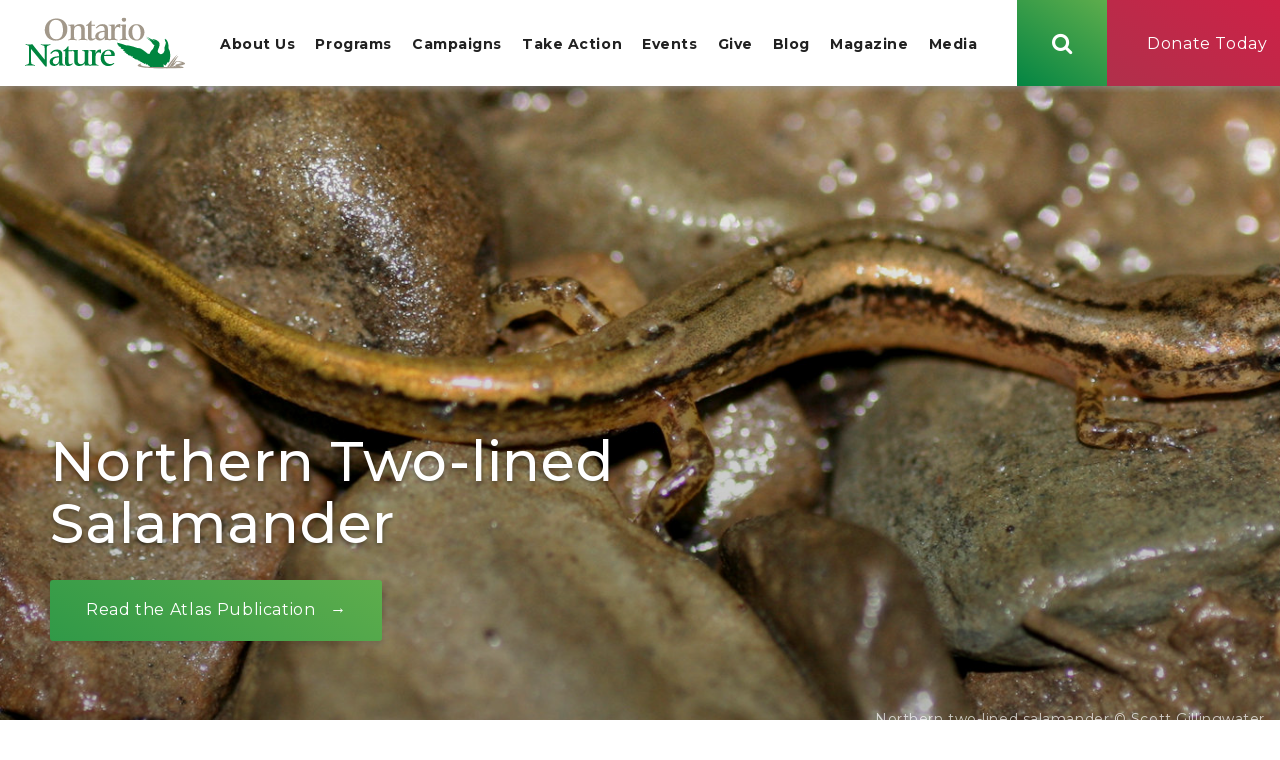

--- FILE ---
content_type: text/html; charset=UTF-8
request_url: https://ontarionature.org/programs/community-science/reptile-amphibian-atlas/northern-two-lined-salamander/
body_size: 28204
content:
<!DOCTYPE html>
<html lang="en-CA" class="no-js no-svg">
<head>
    <title>Northern Two-Lined Salamander | Reptiles &amp; Amphibians in Ontario</title>
    <!-- Google Tag Manager -->
    <script>(function(w,d,s,l,i){w[l]=w[l]||[];w[l].push({'gtm.start':
            new Date().getTime(),event:'gtm.js'});var f=d.getElementsByTagName(s)[0],
            j=d.createElement(s),dl=l!='dataLayer'?'&l='+l:'';j.async=true;j.src=
            'https://www.googletagmanager.com/gtm.js?id='+i+dl;f.parentNode.insertBefore(j,f);
        })(window,document,'script','dataLayer','GTM-WW2DWCC');</script>
    <!-- End Google Tag Manager -->
    <meta charset="UTF-8">
    <meta name="viewport" content="width=device-width, initial-scale=1">
    <!--<meta name="viewport" content="width=device-width, user-scalable=no, initial-scale=1, maximum-scale=1">-->
    <link rel="profile" href="https://gmpg.org/xfn/1">
    <link rel="stylesheet" type="text/css" href="https://ontarionature.org/wp-content/themes/ontario-nature/assets/css/master.css">
    <link rel="stylesheet" type="text/css" href="https://ontarionature.org/wp-content/themes/ontario-nature/style.css">
    <link href="https://fonts.googleapis.com/css?family=Montserrat:400,500,700" rel="stylesheet">
    <script>(function(html){html.className = html.className.replace(/\bno-js\b/,'js')})(document.documentElement);</script>
<meta name='robots' content='index, follow, max-image-preview:large, max-snippet:-1, max-video-preview:-1' />

	<!-- This site is optimized with the Yoast SEO Premium plugin v26.7 (Yoast SEO v26.7) - https://yoast.com/wordpress/plugins/seo/ -->
	<meta name="description" content="Read the description of the Northern Two-Lined Salamander, including the appearance, biology, habitat, threats, similar species, and endangered status." />
	<link rel="canonical" href="https://ontarionature.org/programs/community-science/reptile-amphibian-atlas/northern-two-lined-salamander/" />
	<meta property="og:locale" content="en_US" />
	<meta property="og:type" content="article" />
	<meta property="og:title" content="Northern Two-lined Salamander" />
	<meta property="og:description" content="Read the description of the Northern Two-Lined Salamander, including the appearance, biology, habitat, threats, similar species, and endangered status." />
	<meta property="og:url" content="https://ontarionature.org/programs/community-science/reptile-amphibian-atlas/northern-two-lined-salamander/" />
	<meta property="og:site_name" content="Ontario Nature" />
	<meta property="article:publisher" content="https://www.facebook.com/OntarioNature/" />
	<meta property="article:modified_time" content="2025-11-20T19:48:32+00:00" />
	<meta property="og:image" content="https://ontarionature.org/wp-content/uploads/2018/03/northern-two-lined_salamander_rocks_Scott-Gillingwater_banner.jpg" />
	<meta property="og:image:width" content="1958" />
	<meta property="og:image:height" content="695" />
	<meta property="og:image:type" content="image/jpeg" />
	<meta name="twitter:card" content="summary_large_image" />
	<meta name="twitter:site" content="@ontarionature" />
	<meta name="twitter:label1" content="Est. reading time" />
	<meta name="twitter:data1" content="4 minutes" />
	<script type="application/ld+json" class="yoast-schema-graph">{"@context":"https://schema.org","@graph":[{"@type":"WebPage","@id":"https://ontarionature.org/programs/community-science/reptile-amphibian-atlas/northern-two-lined-salamander/","url":"https://ontarionature.org/programs/community-science/reptile-amphibian-atlas/northern-two-lined-salamander/","name":"Northern Two-Lined Salamander | Reptiles & Amphibians in Ontario","isPartOf":{"@id":"https://ontarionature.org/#website"},"primaryImageOfPage":{"@id":"https://ontarionature.org/programs/community-science/reptile-amphibian-atlas/northern-two-lined-salamander/#primaryimage"},"image":{"@id":"https://ontarionature.org/programs/community-science/reptile-amphibian-atlas/northern-two-lined-salamander/#primaryimage"},"thumbnailUrl":"https://ontarionature.org/wp-content/uploads/2018/03/northern-two-lined_salamander_rocks_Scott-Gillingwater_banner.jpg","datePublished":"2017-10-30T18:11:30+00:00","dateModified":"2025-11-20T19:48:32+00:00","description":"Read the description of the Northern Two-Lined Salamander, including the appearance, biology, habitat, threats, similar species, and endangered status.","breadcrumb":{"@id":"https://ontarionature.org/programs/community-science/reptile-amphibian-atlas/northern-two-lined-salamander/#breadcrumb"},"inLanguage":"en-CA","potentialAction":[{"@type":"ReadAction","target":["https://ontarionature.org/programs/community-science/reptile-amphibian-atlas/northern-two-lined-salamander/"]}]},{"@type":"ImageObject","inLanguage":"en-CA","@id":"https://ontarionature.org/programs/community-science/reptile-amphibian-atlas/northern-two-lined-salamander/#primaryimage","url":"https://ontarionature.org/wp-content/uploads/2018/03/northern-two-lined_salamander_rocks_Scott-Gillingwater_banner.jpg","contentUrl":"https://ontarionature.org/wp-content/uploads/2018/03/northern-two-lined_salamander_rocks_Scott-Gillingwater_banner.jpg","width":1958,"height":695,"caption":"Northern two-lined salamander © Scott Gillingwater"},{"@type":"BreadcrumbList","@id":"https://ontarionature.org/programs/community-science/reptile-amphibian-atlas/northern-two-lined-salamander/#breadcrumb","itemListElement":[{"@type":"ListItem","position":1,"name":"Home","item":"https://ontarionature.org/"},{"@type":"ListItem","position":2,"name":"Programs","item":"https://ontarionature.org/programs/"},{"@type":"ListItem","position":3,"name":"Community Science","item":"https://ontarionature.org/programs/community-science/"},{"@type":"ListItem","position":4,"name":"Ontario Reptile and Amphibian Atlas","item":"https://ontarionature.org/programs/community-science/reptile-amphibian-atlas/"},{"@type":"ListItem","position":5,"name":"Northern Two-lined Salamander"}]},{"@type":"WebSite","@id":"https://ontarionature.org/#website","url":"https://ontarionature.org/","name":"Ontario Nature","description":"Protecting Wild Species and Wild Spaces Since 1931","publisher":{"@id":"https://ontarionature.org/#organization"},"potentialAction":[{"@type":"SearchAction","target":{"@type":"EntryPoint","urlTemplate":"https://ontarionature.org/?s={search_term_string}"},"query-input":{"@type":"PropertyValueSpecification","valueRequired":true,"valueName":"search_term_string"}}],"inLanguage":"en-CA"},{"@type":"Organization","@id":"https://ontarionature.org/#organization","name":"Ontario Nature","url":"https://ontarionature.org/","logo":{"@type":"ImageObject","inLanguage":"en-CA","@id":"https://ontarionature.org/#/schema/logo/image/","url":"https://ontarionature.org/wp-content/uploads/2018/03/ON-logo300x300_guidelined.jpg","contentUrl":"https://ontarionature.org/wp-content/uploads/2018/03/ON-logo300x300_guidelined.jpg","width":389,"height":331,"caption":"Ontario Nature"},"image":{"@id":"https://ontarionature.org/#/schema/logo/image/"},"sameAs":["https://www.facebook.com/OntarioNature/","https://x.com/ontarionature","https://www.instagram.com/ontarionature/","https://www.linkedin.com/company/ontarionature/","https://www.youtube.com/user/ONNature"]}]}</script>
	<!-- / Yoast SEO Premium plugin. -->


<link rel='dns-prefetch' href='//static.addtoany.com' />
<link rel="alternate" title="oEmbed (JSON)" type="application/json+oembed" href="https://ontarionature.org/wp-json/oembed/1.0/embed?url=https%3A%2F%2Fontarionature.org%2Fprograms%2Fcommunity-science%2Freptile-amphibian-atlas%2Fnorthern-two-lined-salamander%2F" />
<link rel="alternate" title="oEmbed (XML)" type="text/xml+oembed" href="https://ontarionature.org/wp-json/oembed/1.0/embed?url=https%3A%2F%2Fontarionature.org%2Fprograms%2Fcommunity-science%2Freptile-amphibian-atlas%2Fnorthern-two-lined-salamander%2F&#038;format=xml" />
<style id='wp-img-auto-sizes-contain-inline-css' type='text/css'>
img:is([sizes=auto i],[sizes^="auto," i]){contain-intrinsic-size:3000px 1500px}
/*# sourceURL=wp-img-auto-sizes-contain-inline-css */
</style>
<style id='wp-emoji-styles-inline-css' type='text/css'>

	img.wp-smiley, img.emoji {
		display: inline !important;
		border: none !important;
		box-shadow: none !important;
		height: 1em !important;
		width: 1em !important;
		margin: 0 0.07em !important;
		vertical-align: -0.1em !important;
		background: none !important;
		padding: 0 !important;
	}
/*# sourceURL=wp-emoji-styles-inline-css */
</style>
<link rel='stylesheet' id='wp-block-library-css' href='https://ontarionature.org/wp-includes/css/dist/block-library/style.min.css?ver=6.9' type='text/css' media='all' />
<style id='wp-block-heading-inline-css' type='text/css'>
h1:where(.wp-block-heading).has-background,h2:where(.wp-block-heading).has-background,h3:where(.wp-block-heading).has-background,h4:where(.wp-block-heading).has-background,h5:where(.wp-block-heading).has-background,h6:where(.wp-block-heading).has-background{padding:1.25em 2.375em}h1.has-text-align-left[style*=writing-mode]:where([style*=vertical-lr]),h1.has-text-align-right[style*=writing-mode]:where([style*=vertical-rl]),h2.has-text-align-left[style*=writing-mode]:where([style*=vertical-lr]),h2.has-text-align-right[style*=writing-mode]:where([style*=vertical-rl]),h3.has-text-align-left[style*=writing-mode]:where([style*=vertical-lr]),h3.has-text-align-right[style*=writing-mode]:where([style*=vertical-rl]),h4.has-text-align-left[style*=writing-mode]:where([style*=vertical-lr]),h4.has-text-align-right[style*=writing-mode]:where([style*=vertical-rl]),h5.has-text-align-left[style*=writing-mode]:where([style*=vertical-lr]),h5.has-text-align-right[style*=writing-mode]:where([style*=vertical-rl]),h6.has-text-align-left[style*=writing-mode]:where([style*=vertical-lr]),h6.has-text-align-right[style*=writing-mode]:where([style*=vertical-rl]){rotate:180deg}
/*# sourceURL=https://ontarionature.org/wp-includes/blocks/heading/style.min.css */
</style>
<style id='wp-block-paragraph-inline-css' type='text/css'>
.is-small-text{font-size:.875em}.is-regular-text{font-size:1em}.is-large-text{font-size:2.25em}.is-larger-text{font-size:3em}.has-drop-cap:not(:focus):first-letter{float:left;font-size:8.4em;font-style:normal;font-weight:100;line-height:.68;margin:.05em .1em 0 0;text-transform:uppercase}body.rtl .has-drop-cap:not(:focus):first-letter{float:none;margin-left:.1em}p.has-drop-cap.has-background{overflow:hidden}:root :where(p.has-background){padding:1.25em 2.375em}:where(p.has-text-color:not(.has-link-color)) a{color:inherit}p.has-text-align-left[style*="writing-mode:vertical-lr"],p.has-text-align-right[style*="writing-mode:vertical-rl"]{rotate:180deg}
/*# sourceURL=https://ontarionature.org/wp-includes/blocks/paragraph/style.min.css */
</style>
<style id='wp-block-separator-inline-css' type='text/css'>
@charset "UTF-8";.wp-block-separator{border:none;border-top:2px solid}:root :where(.wp-block-separator.is-style-dots){height:auto;line-height:1;text-align:center}:root :where(.wp-block-separator.is-style-dots):before{color:currentColor;content:"···";font-family:serif;font-size:1.5em;letter-spacing:2em;padding-left:2em}.wp-block-separator.is-style-dots{background:none!important;border:none!important}
/*# sourceURL=https://ontarionature.org/wp-includes/blocks/separator/style.min.css */
</style>
<style id='global-styles-inline-css' type='text/css'>
:root{--wp--preset--aspect-ratio--square: 1;--wp--preset--aspect-ratio--4-3: 4/3;--wp--preset--aspect-ratio--3-4: 3/4;--wp--preset--aspect-ratio--3-2: 3/2;--wp--preset--aspect-ratio--2-3: 2/3;--wp--preset--aspect-ratio--16-9: 16/9;--wp--preset--aspect-ratio--9-16: 9/16;--wp--preset--color--black: #000000;--wp--preset--color--cyan-bluish-gray: #abb8c3;--wp--preset--color--white: #ffffff;--wp--preset--color--pale-pink: #f78da7;--wp--preset--color--vivid-red: #cf2e2e;--wp--preset--color--luminous-vivid-orange: #ff6900;--wp--preset--color--luminous-vivid-amber: #fcb900;--wp--preset--color--light-green-cyan: #7bdcb5;--wp--preset--color--vivid-green-cyan: #00d084;--wp--preset--color--pale-cyan-blue: #8ed1fc;--wp--preset--color--vivid-cyan-blue: #0693e3;--wp--preset--color--vivid-purple: #9b51e0;--wp--preset--gradient--vivid-cyan-blue-to-vivid-purple: linear-gradient(135deg,rgb(6,147,227) 0%,rgb(155,81,224) 100%);--wp--preset--gradient--light-green-cyan-to-vivid-green-cyan: linear-gradient(135deg,rgb(122,220,180) 0%,rgb(0,208,130) 100%);--wp--preset--gradient--luminous-vivid-amber-to-luminous-vivid-orange: linear-gradient(135deg,rgb(252,185,0) 0%,rgb(255,105,0) 100%);--wp--preset--gradient--luminous-vivid-orange-to-vivid-red: linear-gradient(135deg,rgb(255,105,0) 0%,rgb(207,46,46) 100%);--wp--preset--gradient--very-light-gray-to-cyan-bluish-gray: linear-gradient(135deg,rgb(238,238,238) 0%,rgb(169,184,195) 100%);--wp--preset--gradient--cool-to-warm-spectrum: linear-gradient(135deg,rgb(74,234,220) 0%,rgb(151,120,209) 20%,rgb(207,42,186) 40%,rgb(238,44,130) 60%,rgb(251,105,98) 80%,rgb(254,248,76) 100%);--wp--preset--gradient--blush-light-purple: linear-gradient(135deg,rgb(255,206,236) 0%,rgb(152,150,240) 100%);--wp--preset--gradient--blush-bordeaux: linear-gradient(135deg,rgb(254,205,165) 0%,rgb(254,45,45) 50%,rgb(107,0,62) 100%);--wp--preset--gradient--luminous-dusk: linear-gradient(135deg,rgb(255,203,112) 0%,rgb(199,81,192) 50%,rgb(65,88,208) 100%);--wp--preset--gradient--pale-ocean: linear-gradient(135deg,rgb(255,245,203) 0%,rgb(182,227,212) 50%,rgb(51,167,181) 100%);--wp--preset--gradient--electric-grass: linear-gradient(135deg,rgb(202,248,128) 0%,rgb(113,206,126) 100%);--wp--preset--gradient--midnight: linear-gradient(135deg,rgb(2,3,129) 0%,rgb(40,116,252) 100%);--wp--preset--font-size--small: 13px;--wp--preset--font-size--medium: 20px;--wp--preset--font-size--large: 36px;--wp--preset--font-size--x-large: 42px;--wp--preset--spacing--20: 0.44rem;--wp--preset--spacing--30: 0.67rem;--wp--preset--spacing--40: 1rem;--wp--preset--spacing--50: 1.5rem;--wp--preset--spacing--60: 2.25rem;--wp--preset--spacing--70: 3.38rem;--wp--preset--spacing--80: 5.06rem;--wp--preset--shadow--natural: 6px 6px 9px rgba(0, 0, 0, 0.2);--wp--preset--shadow--deep: 12px 12px 50px rgba(0, 0, 0, 0.4);--wp--preset--shadow--sharp: 6px 6px 0px rgba(0, 0, 0, 0.2);--wp--preset--shadow--outlined: 6px 6px 0px -3px rgb(255, 255, 255), 6px 6px rgb(0, 0, 0);--wp--preset--shadow--crisp: 6px 6px 0px rgb(0, 0, 0);}:where(.is-layout-flex){gap: 0.5em;}:where(.is-layout-grid){gap: 0.5em;}body .is-layout-flex{display: flex;}.is-layout-flex{flex-wrap: wrap;align-items: center;}.is-layout-flex > :is(*, div){margin: 0;}body .is-layout-grid{display: grid;}.is-layout-grid > :is(*, div){margin: 0;}:where(.wp-block-columns.is-layout-flex){gap: 2em;}:where(.wp-block-columns.is-layout-grid){gap: 2em;}:where(.wp-block-post-template.is-layout-flex){gap: 1.25em;}:where(.wp-block-post-template.is-layout-grid){gap: 1.25em;}.has-black-color{color: var(--wp--preset--color--black) !important;}.has-cyan-bluish-gray-color{color: var(--wp--preset--color--cyan-bluish-gray) !important;}.has-white-color{color: var(--wp--preset--color--white) !important;}.has-pale-pink-color{color: var(--wp--preset--color--pale-pink) !important;}.has-vivid-red-color{color: var(--wp--preset--color--vivid-red) !important;}.has-luminous-vivid-orange-color{color: var(--wp--preset--color--luminous-vivid-orange) !important;}.has-luminous-vivid-amber-color{color: var(--wp--preset--color--luminous-vivid-amber) !important;}.has-light-green-cyan-color{color: var(--wp--preset--color--light-green-cyan) !important;}.has-vivid-green-cyan-color{color: var(--wp--preset--color--vivid-green-cyan) !important;}.has-pale-cyan-blue-color{color: var(--wp--preset--color--pale-cyan-blue) !important;}.has-vivid-cyan-blue-color{color: var(--wp--preset--color--vivid-cyan-blue) !important;}.has-vivid-purple-color{color: var(--wp--preset--color--vivid-purple) !important;}.has-black-background-color{background-color: var(--wp--preset--color--black) !important;}.has-cyan-bluish-gray-background-color{background-color: var(--wp--preset--color--cyan-bluish-gray) !important;}.has-white-background-color{background-color: var(--wp--preset--color--white) !important;}.has-pale-pink-background-color{background-color: var(--wp--preset--color--pale-pink) !important;}.has-vivid-red-background-color{background-color: var(--wp--preset--color--vivid-red) !important;}.has-luminous-vivid-orange-background-color{background-color: var(--wp--preset--color--luminous-vivid-orange) !important;}.has-luminous-vivid-amber-background-color{background-color: var(--wp--preset--color--luminous-vivid-amber) !important;}.has-light-green-cyan-background-color{background-color: var(--wp--preset--color--light-green-cyan) !important;}.has-vivid-green-cyan-background-color{background-color: var(--wp--preset--color--vivid-green-cyan) !important;}.has-pale-cyan-blue-background-color{background-color: var(--wp--preset--color--pale-cyan-blue) !important;}.has-vivid-cyan-blue-background-color{background-color: var(--wp--preset--color--vivid-cyan-blue) !important;}.has-vivid-purple-background-color{background-color: var(--wp--preset--color--vivid-purple) !important;}.has-black-border-color{border-color: var(--wp--preset--color--black) !important;}.has-cyan-bluish-gray-border-color{border-color: var(--wp--preset--color--cyan-bluish-gray) !important;}.has-white-border-color{border-color: var(--wp--preset--color--white) !important;}.has-pale-pink-border-color{border-color: var(--wp--preset--color--pale-pink) !important;}.has-vivid-red-border-color{border-color: var(--wp--preset--color--vivid-red) !important;}.has-luminous-vivid-orange-border-color{border-color: var(--wp--preset--color--luminous-vivid-orange) !important;}.has-luminous-vivid-amber-border-color{border-color: var(--wp--preset--color--luminous-vivid-amber) !important;}.has-light-green-cyan-border-color{border-color: var(--wp--preset--color--light-green-cyan) !important;}.has-vivid-green-cyan-border-color{border-color: var(--wp--preset--color--vivid-green-cyan) !important;}.has-pale-cyan-blue-border-color{border-color: var(--wp--preset--color--pale-cyan-blue) !important;}.has-vivid-cyan-blue-border-color{border-color: var(--wp--preset--color--vivid-cyan-blue) !important;}.has-vivid-purple-border-color{border-color: var(--wp--preset--color--vivid-purple) !important;}.has-vivid-cyan-blue-to-vivid-purple-gradient-background{background: var(--wp--preset--gradient--vivid-cyan-blue-to-vivid-purple) !important;}.has-light-green-cyan-to-vivid-green-cyan-gradient-background{background: var(--wp--preset--gradient--light-green-cyan-to-vivid-green-cyan) !important;}.has-luminous-vivid-amber-to-luminous-vivid-orange-gradient-background{background: var(--wp--preset--gradient--luminous-vivid-amber-to-luminous-vivid-orange) !important;}.has-luminous-vivid-orange-to-vivid-red-gradient-background{background: var(--wp--preset--gradient--luminous-vivid-orange-to-vivid-red) !important;}.has-very-light-gray-to-cyan-bluish-gray-gradient-background{background: var(--wp--preset--gradient--very-light-gray-to-cyan-bluish-gray) !important;}.has-cool-to-warm-spectrum-gradient-background{background: var(--wp--preset--gradient--cool-to-warm-spectrum) !important;}.has-blush-light-purple-gradient-background{background: var(--wp--preset--gradient--blush-light-purple) !important;}.has-blush-bordeaux-gradient-background{background: var(--wp--preset--gradient--blush-bordeaux) !important;}.has-luminous-dusk-gradient-background{background: var(--wp--preset--gradient--luminous-dusk) !important;}.has-pale-ocean-gradient-background{background: var(--wp--preset--gradient--pale-ocean) !important;}.has-electric-grass-gradient-background{background: var(--wp--preset--gradient--electric-grass) !important;}.has-midnight-gradient-background{background: var(--wp--preset--gradient--midnight) !important;}.has-small-font-size{font-size: var(--wp--preset--font-size--small) !important;}.has-medium-font-size{font-size: var(--wp--preset--font-size--medium) !important;}.has-large-font-size{font-size: var(--wp--preset--font-size--large) !important;}.has-x-large-font-size{font-size: var(--wp--preset--font-size--x-large) !important;}
/*# sourceURL=global-styles-inline-css */
</style>

<style id='classic-theme-styles-inline-css' type='text/css'>
/*! This file is auto-generated */
.wp-block-button__link{color:#fff;background-color:#32373c;border-radius:9999px;box-shadow:none;text-decoration:none;padding:calc(.667em + 2px) calc(1.333em + 2px);font-size:1.125em}.wp-block-file__button{background:#32373c;color:#fff;text-decoration:none}
/*# sourceURL=/wp-includes/css/classic-themes.min.css */
</style>
<link rel='stylesheet' id='responsive-lightbox-nivo-css' href='https://ontarionature.org/wp-content/plugins/responsive-lightbox/assets/nivo/nivo-lightbox.min.css?ver=1.3.1' type='text/css' media='all' />
<link rel='stylesheet' id='responsive-lightbox-nivo-default-css' href='https://ontarionature.org/wp-content/plugins/responsive-lightbox/assets/nivo/themes/default/default.css?ver=1.3.1' type='text/css' media='all' />
<link rel='stylesheet' id='font_awesome-css' href='https://ontarionature.org/wp-content/themes/ontario-nature/node_modules/font-awesome/css/font-awesome.min.css?ver=6.9' type='text/css' media='all' />
<link rel='stylesheet' id='gp_slick_css-css' href='https://ontarionature.org/wp-content/themes/ontario-nature/node_modules/slick-carousel/slick/slick.css?ver=6.9' type='text/css' media='all' />
<link rel='stylesheet' id='addtoany-css' href='https://ontarionature.org/wp-content/plugins/add-to-any/addtoany.min.css?ver=1.16' type='text/css' media='all' />
<link rel='stylesheet' id='sti-style-css' href='https://ontarionature.org/wp-content/plugins/share-this-image/assets/css/sti.min.css?ver=2.09' type='text/css' media='all' />
<script type="text/javascript" id="addtoany-core-js-before">
/* <![CDATA[ */
window.a2a_config=window.a2a_config||{};a2a_config.callbacks=[];a2a_config.overlays=[];a2a_config.templates={};a2a_localize = {
	Share: "Share",
	Save: "Save",
	Subscribe: "Subscribe",
	Email: "Email",
	Bookmark: "Bookmark",
	ShowAll: "Show All",
	ShowLess: "Show less",
	FindServices: "Find service(s)",
	FindAnyServiceToAddTo: "Instantly find any service to add to",
	PoweredBy: "Powered by",
	ShareViaEmail: "Share via email",
	SubscribeViaEmail: "Subscribe via email",
	BookmarkInYourBrowser: "Bookmark in your browser",
	BookmarkInstructions: "Press Ctrl+D or \u2318+D to bookmark this page",
	AddToYourFavorites: "Add to your favourites",
	SendFromWebOrProgram: "Send from any email address or email program",
	EmailProgram: "Email program",
	More: "More&#8230;",
	ThanksForSharing: "Thanks for sharing!",
	ThanksForFollowing: "Thanks for following!"
};


//# sourceURL=addtoany-core-js-before
/* ]]> */
</script>
<script type="text/javascript" defer src="https://static.addtoany.com/menu/page.js" id="addtoany-core-js"></script>
<script type="text/javascript" src="https://ontarionature.org/wp-includes/js/jquery/jquery.min.js?ver=3.7.1" id="jquery-core-js"></script>
<script type="text/javascript" src="https://ontarionature.org/wp-includes/js/jquery/jquery-migrate.min.js?ver=3.4.1" id="jquery-migrate-js"></script>
<script type="text/javascript" defer src="https://ontarionature.org/wp-content/plugins/add-to-any/addtoany.min.js?ver=1.1" id="addtoany-jquery-js"></script>
<script type="text/javascript" src="https://ontarionature.org/wp-content/plugins/responsive-lightbox/assets/dompurify/purify.min.js?ver=3.1.7" id="dompurify-js"></script>
<script type="text/javascript" id="responsive-lightbox-sanitizer-js-before">
/* <![CDATA[ */
window.RLG = window.RLG || {}; window.RLG.sanitizeAllowedHosts = ["youtube.com","www.youtube.com","youtu.be","vimeo.com","player.vimeo.com"];
//# sourceURL=responsive-lightbox-sanitizer-js-before
/* ]]> */
</script>
<script type="text/javascript" src="https://ontarionature.org/wp-content/plugins/responsive-lightbox/js/sanitizer.js?ver=2.6.0" id="responsive-lightbox-sanitizer-js"></script>
<script type="text/javascript" src="https://ontarionature.org/wp-content/plugins/responsive-lightbox/assets/nivo/nivo-lightbox.min.js?ver=1.3.1" id="responsive-lightbox-nivo-js"></script>
<script src='https://ontarionature.org/wp-content/plugins/the-events-calendar/common/build/js/underscore-before.js'></script>
<script type="text/javascript" src="https://ontarionature.org/wp-includes/js/underscore.min.js?ver=1.13.7" id="underscore-js"></script>
<script src='https://ontarionature.org/wp-content/plugins/the-events-calendar/common/build/js/underscore-after.js'></script>
<script type="text/javascript" src="https://ontarionature.org/wp-content/plugins/responsive-lightbox/assets/infinitescroll/infinite-scroll.pkgd.min.js?ver=4.0.1" id="responsive-lightbox-infinite-scroll-js"></script>
<script type="text/javascript" id="responsive-lightbox-js-before">
/* <![CDATA[ */
var rlArgs = {"script":"nivo","selector":"lightbox","customEvents":"","activeGalleries":true,"effect":"fade","clickOverlayToClose":true,"keyboardNav":true,"errorMessage":"The requested content cannot be loaded. Please try again later.","woocommerce_gallery":false,"ajaxurl":"https:\/\/ontarionature.org\/wp-admin\/admin-ajax.php","nonce":"7340202337","preview":false,"postId":1063,"scriptExtension":false};

//# sourceURL=responsive-lightbox-js-before
/* ]]> */
</script>
<script type="text/javascript" src="https://ontarionature.org/wp-content/plugins/responsive-lightbox/js/front.js?ver=2.6.0" id="responsive-lightbox-js"></script>
<link rel="https://api.w.org/" href="https://ontarionature.org/wp-json/" /><link rel="alternate" title="JSON" type="application/json" href="https://ontarionature.org/wp-json/wp/v2/pages/1063" /><link rel="EditURI" type="application/rsd+xml" title="RSD" href="https://ontarionature.org/xmlrpc.php?rsd" />
<meta name="generator" content="WordPress 6.9" />
<link rel='shortlink' href='https://ontarionature.org/?p=1063' />
<script type='text/javascript' data-cfasync='false'>var _mmunch = {'front': false, 'page': false, 'post': false, 'category': false, 'author': false, 'search': false, 'attachment': false, 'tag': false};_mmunch['page'] = true; _mmunch['pageData'] = {"ID":1063,"post_name":"northern-two-lined-salamander","post_title":"Northern Two-lined Salamander","post_type":"page","post_author":"16","post_status":"publish"};</script><script data-cfasync="false" src="//a.mailmunch.co/app/v1/site.js" id="mailmunch-script" data-plugin="mailmunch" data-mailmunch-site-id="643516" async></script><script type="text/javascript">
(function(url){
	if(/(?:Chrome\/26\.0\.1410\.63 Safari\/537\.31|WordfenceTestMonBot)/.test(navigator.userAgent)){ return; }
	var addEvent = function(evt, handler) {
		if (window.addEventListener) {
			document.addEventListener(evt, handler, false);
		} else if (window.attachEvent) {
			document.attachEvent('on' + evt, handler);
		}
	};
	var removeEvent = function(evt, handler) {
		if (window.removeEventListener) {
			document.removeEventListener(evt, handler, false);
		} else if (window.detachEvent) {
			document.detachEvent('on' + evt, handler);
		}
	};
	var evts = 'contextmenu dblclick drag dragend dragenter dragleave dragover dragstart drop keydown keypress keyup mousedown mousemove mouseout mouseover mouseup mousewheel scroll'.split(' ');
	var logHuman = function() {
		if (window.wfLogHumanRan) { return; }
		window.wfLogHumanRan = true;
		var wfscr = document.createElement('script');
		wfscr.type = 'text/javascript';
		wfscr.async = true;
		wfscr.src = url + '&r=' + Math.random();
		(document.getElementsByTagName('head')[0]||document.getElementsByTagName('body')[0]).appendChild(wfscr);
		for (var i = 0; i < evts.length; i++) {
			removeEvent(evts[i], logHuman);
		}
	};
	for (var i = 0; i < evts.length; i++) {
		addEvent(evts[i], logHuman);
	}
})('//ontarionature.org/?wordfence_lh=1&hid=DEA1BE1C5D109B98724B63BC52FD8B16');
</script><meta name="tec-api-version" content="v1"><meta name="tec-api-origin" content="https://ontarionature.org"><link rel="alternate" href="https://ontarionature.org/wp-json/tribe/events/v1/" />    <!-- Global site tag (gtag.js) - Google Analytics -->
    <script async src="https://www.googletagmanager.com/gtag/js?id=UA-4611912-1"></script>
    <script>
        window.dataLayer = window.dataLayer || [];
        function gtag(){dataLayer.push(arguments);}
        gtag('js', new Date());
        gtag('config', 'UA-4611912-1');
    </script>

</head>

<body data-rsssl=1 class="wp-singular page-template page-template-template-full page-template-template-full-php page page-id-1063 page-child parent-pageid-57 wp-theme-ontario-nature tribe-no-js">

<!-- Google Tag Manager (noscript) -->
<noscript><iframe src="https://www.googletagmanager.com/ns.html?id=GTM-WW2DWCC"
                  height="0" width="0" style="display:none;visibility:hidden"></iframe></noscript>
<!-- End Google Tag Manager (noscript) -->
<div id="site-wrap" class="gp-theme">
    <div class="gpmm-overlay"></div>
    <div class="site-header-placeholder"></div>
    <a class="screen-reader-text" href="#main">Skip to main content</a>
    <header id="masthead" class="site-header" role="banner" aria-live="polite">
        <div class="header-container">
            <div class="hc-left">
                <div class="logo-wrap">
                    <a class="url" href="https://ontarionature.org" title="Home"><span class="screen-reader-text">Home</span></a>
                    <svg class="onn_logo" role="img" version="1.1" aria-label="Ontario Nature (logo)" xmlns="http://www.w3.org/2000/svg" xmlns:xlink="http://www.w3.org/1999/xlink" x="0px" y="0px"
	 viewBox="0 0 372 119.1" style="enable-background:new 0 0 372 119.1;" xml:space="preserve">
<g tabindex="-1">
	<defs tabindex="-1">
		<rect tabindex="-1" id="SVGID_1_696e33aa6b6e2" width="372" height="119.1"/>
	</defs>
	<clipPath tabindex="-1" id="SVGID_2_696e33aa6b6e2">		
		 <use tabindex="-1" xlink:href="#SVGID_1_696e33aa6b6e2"  style="overflow:visible;"/> 
	</clipPath>
	<path tabindex="-1" style="clip-path:url(#SVGID_2_696e33aa6b6e2);fill:#00853F;" d="M0,111.2l7.2-2.5c1.9-0.6,2.2-1.8,2.2-17.4v-18c0-6.7-0.3-7.2-2.4-8
		c-1.9-0.7-4.1-1.3-6-1.7v-1.1C3.2,62.7,6,62.9,9,62.9s5.8-0.1,8.4-0.3c3.6,4.7,6,7.8,8.1,10.4l20,24.9h0.2V74
		c0-6.8-0.4-7.1-1.5-7.8c-1.2-0.8-5.1-1.9-7.5-2.5v-1.1c4.4,0.3,8.5,0.6,11.3,0.6c2.8,0,6.9-0.3,11.3-0.6v1.1
		c-2.4,0.7-4.7,1.5-6.8,2.5c-1.9,0.9-2.2,1.8-2.2,27.9v20h-3.1c-10.7-13.6-21.7-27-33-40.5H14v17.7c0,15.7,0.3,16.8,2.2,17.4
		l7.2,2.5v1.1c-4.8-0.3-8.9-0.6-11.7-0.6c-2.8,0-6.9,0.3-11.7,0.6L0,111.2L0,111.2z"/>
	<path tabindex="-1" style="clip-path:url(#SVGID_2_696e33aa6b6e2);fill:#00853F;" d="M79,92.9c-6,0.2-14.3,1.9-14.3,9.5c0,3.6,2.3,6.5,6,6.5
		c4.9,0,8.3-3.9,8.3-9.5V92.9z M58.6,83.6c4.4-5.9,8.6-8.8,16.1-8.8c6.9,0,11.9,3.3,11.9,10.2v16.7c0,5.2,0.5,6.9,2.2,7.7l4.1,1.8
		v1.1c-1.9-0.3-4.5-0.6-6.7-0.6c-2.3,0-5.3,0.3-6.8,0.6v-6h-0.2c-2.1,4.3-7.1,6.7-11.5,6.7c-6,0-10.5-3.7-10.5-9.5
		c0-8.6,9.2-13.1,21.9-13.1v-2.3c0-6.4-2.6-9.2-7.9-9.2c-4.3,0-7.5,2.6-10.3,6L58.6,83.6z"/>
	<path tabindex="-1" style="clip-path:url(#SVGID_2_696e33aa6b6e2);fill:#00853F;" d="M88.6,77.3c4.6-2.2,8.5-6,11.1-10.4h1.6v9.3h8.1v2.3h-8.1V104
		c0,3.9,1.8,4.9,3.7,4.9c1.9,0,3.6-1.1,5.2-2.3l1.2,1.2c-3.7,3.7-6.8,5.3-11,5.3c-4.7,0-7.4-2.1-7.4-8.2c0-4.3,0.3-7.3,0.3-13.2
		V78.5h-4.6V77.3z"/>
	<path tabindex="-1" style="clip-path:url(#SVGID_2_696e33aa6b6e2);fill:#00853F;" d="M114.5,88.7c0-1.9-0.1-8.4-0.4-8.9c-0.4-0.7-1.1-1-6.1-2.5v-1.1h0.9
		c3.7,0,13.9-0.5,14.1-0.5c-0.2,3.6-0.4,10-0.4,14.3v11c0,5.3,3,7.8,7.2,7.8c5.7,0,9.3-3.8,9.3-9.6V88.7c0-1.9-0.1-8.4-0.4-8.9
		c-0.4-0.7-1.1-1-6.1-2.5v-1.1h0.9c3.7,0,13.9-0.5,14.1-0.5c-0.2,3.6-0.4,10-0.4,14.3v13.3c0,3,0.4,5,0.8,5.4c1.1,0.9,3,1.9,5.7,2.4
		v1.1c-2.3-0.3-4.8-0.6-7.3-0.6c-2.5,0-5,0.3-7.3,0.6v-5.3h-0.2c-4.3,5-7.9,6-13.2,6c-5.7,0-11.2-2.6-11.2-10.8L114.5,88.7
		L114.5,88.7z"/>
	<path tabindex="-1" style="clip-path:url(#SVGID_2_696e33aa6b6e2);fill:#00853F;" d="M149.2,111.2c4.3-1.2,5.7-1.9,6.3-2.6c0.5-0.5,0.5-1.8,0.5-8.1V88.7
		c0-1.9-0.1-8.4-0.4-8.9c-0.4-0.7-1.1-1-6.1-2.5v-1.1h0.9c3.7,0,13.6-0.5,13.7-0.5v7.7h0.2c2.2-5.7,5-8.7,10.4-8.7
		c0.8,0,1.6,0,2.2,0.1v8.8h-1.1c-0.8-1.8-2.6-2.3-4.7-2.3c-3.7,0-7,3.3-7,9.2v13.8c0,3,0.3,3.8,1,4.3c1.5,1,3.6,1.9,5.8,2.6v1.1
		c-3.9-0.3-7.4-0.6-11-0.6c-3.6,0-7.1,0.3-10.7,0.6V111.2z"/>
	<path tabindex="-1" style="clip-path:url(#SVGID_2_696e33aa6b6e2);fill:#00853F;" d="M200.7,86.7c-0.2-4.6-1.9-9.5-7.1-9.5c-6,0-8.5,5.3-9.3,10.1L200.7,86.7z
		 M207.7,107.3c-3.7,3.9-9.2,5.8-14.6,5.8c-8.3,0-17.1-6.5-17.1-18.1c0-10.7,8-20.1,19-20.1c4.9,0,13.9,2.6,13.9,12.2
		c0,2.5-0.6,2.8-2.6,2.8H184c-0.1,0.8-0.1,1.5-0.1,2.4c0,8.4,5.6,16.3,14.9,16.3c2.6,0,5.4-1.2,7.5-2.6L207.7,107.3z"/>
	<path tabindex="-1" style="clip-path:url(#SVGID_2_696e33aa6b6e2);fill:#A2988A;" d="M72.8,50.8c9.5,0,15.5-7,15.5-20.9c0-15.9-5.7-24.2-16.6-24.2
		c-9.1,0-15.5,7-15.5,20.8C56.3,43.6,62.6,50.8,72.8,50.8 M73.7,2.5C89,2.5,98.6,13.6,98.6,27c0,15.3-9.3,27.1-27.7,27.1
		C55.6,54.1,46,42.9,46,29.6C46,15.6,55.3,2.5,73.7,2.5"/>
	<path tabindex="-1" style="clip-path:url(#SVGID_2_696e33aa6b6e2);fill:#A2988A;" d="M99.7,52.1c4-1.2,5.3-1.9,6-2.6c0.5-0.5,0.5-1.8,0.5-8.1V29.5
		c0-1.9-0.1-8.4-0.4-8.9c-0.4-0.7-1.1-1-6.1-2.5V17h0.9c3.7,0,13.6-0.5,13.7-0.5v5.1h0.1c3.6-4.1,7.9-6,13.2-6
		c5.7,0,11.2,2.6,11.2,10.8v18.1c0,2.8,0.2,3.9,0.6,4.6c0.5,0.8,2.5,1.8,5.9,2.9v1.1c-3.3-0.3-6.8-0.6-10.5-0.6
		c-3.7,0-7.3,0.3-10.3,0.6v-1.1c3.8-1.2,5.1-1.9,5.7-2.6c0.5-0.5,0.5-1.8,0.5-8.1V27.7c0-5.3-2.9-7.8-7.2-7.8
		c-5.7,0-9.3,3.8-9.3,9.6v15.1c0,2.8,0.2,3.9,0.6,4.6c0.5,0.8,2.5,1.8,5.9,2.9v1.1c-3.3-0.3-6.8-0.6-10.5-0.6
		c-3.7,0-7.3,0.3-10.5,0.6L99.7,52.1L99.7,52.1z"/>
	<path tabindex="-1" style="clip-path:url(#SVGID_2_696e33aa6b6e2);fill:#A2988A;" d="M141.9,18.1c4.6-2.2,8.5-6,11.1-10.4h1.6V17h8.1v2.3h-8.1v25.5
		c0,3.9,1.8,4.9,3.7,4.9c1.9,0,3.6-1.1,5.2-2.3l1.2,1.2c-3.7,3.7-6.8,5.3-11,5.3c-4.7,0-7.4-2.1-7.4-8.2c0-4.3,0.3-7.3,0.3-13.2
		V19.4h-4.6V18.1z"/>
	<path tabindex="-1" style="clip-path:url(#SVGID_2_696e33aa6b6e2);fill:#A2988A;" d="M185.1,33.7c-6,0.2-14.3,1.9-14.3,9.5c0,3.6,2.2,6.5,6,6.5
		c4.9,0,8.3-3.9,8.3-9.5V33.7z M164.7,24.4c4.4-5.9,8.6-8.8,16.1-8.8c6.9,0,11.9,3.3,11.9,10.2v16.7c0,5.2,0.5,6.9,2.2,7.7l4.1,1.8
		v1.1c-1.9-0.3-4.5-0.6-6.7-0.6c-2.3,0-5.4,0.3-6.8,0.6v-6h-0.2c-2.1,4.3-7.1,6.7-11.5,6.7c-6,0-10.5-3.7-10.5-9.5
		c0-8.6,9.2-13.1,21.9-13.1v-2.3c0-6.4-2.6-9.2-7.9-9.2c-4.3,0-7.5,2.6-10.3,6L164.7,24.4z"/>
	<path tabindex="-1" style="clip-path:url(#SVGID_2_696e33aa6b6e2);fill:#A2988A;" d="M193.8,52.1c4.3-1.2,5.7-1.9,6.3-2.6c0.5-0.5,0.5-1.8,0.5-8.1V29.5
		c0-1.9-0.1-8.4-0.4-8.9c-0.4-0.7-1.1-1-6.1-2.5V17h0.9c3.7,0,13.6-0.5,13.7-0.5v7.8h0.2c2.2-5.7,5-8.7,10.4-8.7
		c0.8,0,1.5,0,2.2,0.1v8.8h-1.1c-0.8-1.9-2.6-2.3-4.6-2.3c-3.7,0-7,3.3-7,9.2v13.8c0,3,0.3,3.8,1,4.3c1.5,1,3.6,1.9,5.8,2.6v1.1
		c-3.9-0.3-7.4-0.6-11-0.6c-3.6,0-7.1,0.3-10.7,0.6L193.8,52.1L193.8,52.1z"/>
	<path tabindex="-1" style="clip-path:url(#SVGID_2_696e33aa6b6e2);fill:#A2988A;" d="M230.1,0c2.8,0,5.1,2.3,5.1,5.1c0,2.8-2.3,5.1-5.1,5.1
		c-2.8,0-5.1-2.3-5.1-5.1C225,2.3,227.4,0,230.1,0 M219.9,17h0.8c3.7,0,13.9-0.5,14.1-0.5c-0.2,3.6-0.4,10-0.4,14.3l0.1,13.6
		c0,2.8,0.2,3.9,0.6,4.7c0.5,0.8,2.5,1.8,5.9,2.9l0,1.1c-3.6-0.3-7.2-0.6-10.8-0.6c-3.6,0-7.1,0.3-10.4,0.6v-1.1
		c4-1.2,5.3-1.9,6-2.6c0.5-0.5,0.5-1.8,0.5-8.1V29.5c0-1.9-0.1-8.4-0.4-8.9c-0.4-0.7-1.1-1-6.1-2.5V17z"/>
	<path tabindex="-1" style="clip-path:url(#SVGID_2_696e33aa6b6e2);fill:#A2988A;" d="M259.9,51.6c5,0,9-3.9,9-15.5c0-7.1-2.6-18.1-9.7-18.1
		c-5.9,0-9.8,4.7-9.8,15.5C249.4,40.6,251.6,51.6,259.9,51.6 M259.5,15.7c9.1,0,18.2,6.5,18.2,18.8c0,10-7.4,19.5-18.1,19.5
		c-9.8,0-19.1-6.5-19.1-18.8C240.5,25.1,247.3,15.7,259.5,15.7"/>
	<path tabindex="-1" style="clip-path:url(#SVGID_2_696e33aa6b6e2);fill:#A2988A;" d="M344.2,113.3c0,0,8.9-11.4,11.1-12.7c0,0-8,4.1-10.9,7.9
		c0,0,11.3-18.3,12.7-19.7c0,0-7.9,4-22.3,28.3L344.2,113.3z"/>
	<path tabindex="-1" style="clip-path:url(#SVGID_2_696e33aa6b6e2);fill:#A2988A;" d="M332.9,117.8l21-30.9c0,0-11.9,9.8-26,32L332.9,117.8z"/>
	<path tabindex="-1" style="clip-path:url(#SVGID_2_696e33aa6b6e2);fill:#00853F;" d="M301.2,55.1c-0.6-0.4-0.9-1.1-1.3-0.8c-0.3,0.3-1.1-0.1-1.1-0.5
		c-0.1-0.4-0.5-0.2-0.8-0.2c-0.3,0-0.3-0.2,0.1-0.3c0.4-0.2,2.4,0.4,2.9,0.9C301.6,54.8,301.9,55.5,301.2,55.1 M337.2,83.4
		c0,0,0-6.1-2-7.6l-1.5-3.9c0,0,1.5-17.2-8.3-22.6l1,2.5l-2.2-0.5l1.5,2v1.5l2,3.7l-2.2,8.1c0,0-2.7,5.9-0.7,9.1c0,0-2,6.9-3.7,7.6
		c-1.7,0.7-3.9,3.4-7.1,1.7c-3.2-1.7-5.4-4.7-5.4-4.7s-0.5-2,0.7-5.4c0,0,8.1-15,0-19.4c0,0-7.6-6.9-13.3-3.7l-13.3-6.9l11.8,9.3
		l-12.5-7.1l11.8,9.8c0,0,4.4,7.6,7.1,7.6c0,0-2.2,8.1-4.2,9.6c-2,1.5-6.1,6.6-6.4,10.1l-4.4,0.7c0,0-14.7-12.5-18.9-13
		c-4.2-0.5-6.4-1-6.4-1s-21.4-7.4-24.6-5.6c0,0-23.3-8.1-22.4-6.1c1,2,2.7,2.2,2.7,2.2s-4.2,0.5,1.2,2.9c0,0-3.7,2,6.4,5.2
		c0,0-7.1,2,6.1,5.4c0,0-5.9,3,3.4,4.2c0,0-6.4,2,3.2,3.7c0,0-4.4,2.5,3.7,2.7c0,0-5.4,2.2,4.9,3.4c0,0-1.2,2.2,5.9,2.2
		c0,0-3.7,3.9,3.4,3.2c0,0-2.2,3.9,4.4,2.7c0,0-0.2,2.5,3.7,1.2c0,0-1.5,3.2,3.2,1.5c0,0-1,3,2.7,2.5c0,0-1,2.2,2.9,1.2
		c0,0-0.5,2.2,1.7,1.7c0,0,1.2,2.4,3.4,1.2c0,0-0.8,3.7,3.2,0.7h1.2c0,0-1.9,4.2,4.4,2c0,0,1.2,4.4,4.2,3.2c0,0,0.2,4.9,3.4,3.4
		c0,0,0.3,3.9,4.7-1l1.5,3.9h22.8c0,0,1.2-5.4-0.2-9.3c0,0,2.7,0.7,3.4,2c0,0,1.5,2.9,2.7-1.7c0,0,2,0,1.5-1.5c0,0,1.5-1,0.7-2.7
		c0,0,1.5,0,1.5-1c0,0,2,2.9,2.9-1.2h1C335.7,103.1,339.1,88.4,337.2,83.4"/>
	<path tabindex="-1" style="clip-path:url(#SVGID_2_696e33aa6b6e2);fill:#A2988A;" d="M270.7,106.9c0,0-42.2,12.1,60.1,12.1c60.6,0,31.8-4.6,27.1-5.8
		c-4.6-1.2,20.2-2.9,12.7-7.5c-7.5-4.6-24.3-4-24.3-4s24.8,2.9,16.7,5.2c-8.1,2.3-16.7,3.5-12.7,5.8
		C354.4,115,253.3,119.6,270.7,106.9"/>
</g>
</svg>                </div>
            </div>
            <div class="hc-middle js-mobile-menu-clone-target">
                <div class="mobile-close-btn-wrapper">
                    <div class="mobile-donate-wrapper">
                        <a href="https://ontarionature.org/give">Donate Today</a>
                    </div>
                    <button class="mobile-close-btn js-toggle-menu button-css-reset"><i class="fa fa-close" aria-hidden="true"></i><span class="screen-reader-text">Close Menu</span></button>
                </div>
                <div class="hc-middle-flex">
                                        <form method="get" role="search" action="https://ontarionature.org/" class="mobile-search-wrapper">
                        <div class="input-wrapper">
                            <label for="header-mob-search" style="display: none">Search</label>
                            <input type="text" class="header-mob-search" placeholder="Search" id="header-mob-search" name="s" value="">
                            <button class="button-css-reset" type="submit"><span class="icon"><i class="fa fa-search" aria-hidden="true"></i><span class="screen-reader-text">Submit</span></span></button>
                        </div>
                    </form>
                    <nav class="main-nav" aria-label="Primary Header Navigation">
                        <ul id="header-primary-navigation" class="nav-menu-ul"><li id="menu-item-105" class="menu-item menu-item-type-post_type menu-item-object-page menu-item-has-children menu-item-105"><a href="https://ontarionature.org/about/">About Us</a>
<ul class="sub-menu">
	<li id="menu-item-8139" class="menu-item menu-item-type-post_type menu-item-object-page menu-item-8139"><a href="https://ontarionature.org/about/accessibility/">Accessibility</a></li>
	<li id="menu-item-8135" class="menu-item menu-item-type-post_type menu-item-object-page menu-item-8135"><a href="https://ontarionature.org/about/annual-report/">Annual Report</a></li>
	<li id="menu-item-8132" class="menu-item menu-item-type-post_type menu-item-object-page menu-item-8132"><a href="https://ontarionature.org/about/board/">Board of Directors</a></li>
	<li id="menu-item-8137" class="menu-item menu-item-type-post_type menu-item-object-page menu-item-8137"><a href="https://ontarionature.org/about/contact/">Contact Us</a></li>
	<li id="menu-item-8138" class="menu-item menu-item-type-post_type menu-item-object-page menu-item-8138"><a href="https://ontarionature.org/about/ethics-accountability/">Ethics and Accountability</a></li>
	<li id="menu-item-8134" class="menu-item menu-item-type-post_type menu-item-object-page menu-item-8134"><a href="https://ontarionature.org/about/history-milestones/">History and Milestones</a></li>
	<li id="menu-item-46702" class="menu-item menu-item-type-post_type menu-item-object-page menu-item-46702"><a href="https://ontarionature.org/about/indigenous-relations/">Indigenous Relations</a></li>
	<li id="menu-item-51145" class="menu-item menu-item-type-post_type menu-item-object-page menu-item-51145"><a href="https://ontarionature.org/jobs/">Jobs</a></li>
	<li id="menu-item-8133" class="menu-item menu-item-type-post_type menu-item-object-page menu-item-8133"><a href="https://ontarionature.org/about/nature-network/">Nature Network</a></li>
	<li id="menu-item-47341" class="menu-item menu-item-type-post_type menu-item-object-page menu-item-47341"><a href="https://ontarionature.org/about/on-nature-magazine/">ON Nature Magazine</a></li>
	<li id="menu-item-8136" class="menu-item menu-item-type-post_type menu-item-object-page menu-item-8136"><a href="https://ontarionature.org/about/resources-publications/">Resources and Publications</a></li>
	<li id="menu-item-8131" class="menu-item menu-item-type-post_type menu-item-object-page menu-item-8131"><a href="https://ontarionature.org/about/staff/">Staff</a></li>
</ul>
</li>
<li id="menu-item-8140" class="menu-item menu-item-type-post_type menu-item-object-page current-page-ancestor menu-item-has-children menu-item-8140"><a href="https://ontarionature.org/programs/">Programs</a>
<ul class="sub-menu">
	<li id="menu-item-8148" class="menu-item menu-item-type-post_type menu-item-object-page menu-item-has-children menu-item-8148"><a href="https://ontarionature.org/programs/boreal/">Boreal</a>
	<ul class="sub-menu">
		<li id="menu-item-8150" class="menu-item menu-item-type-post_type menu-item-object-page menu-item-8150"><a href="https://ontarionature.org/programs/boreal/boreal-caribou/">Boreal Caribou</a></li>
		<li id="menu-item-8152" class="menu-item menu-item-type-post_type menu-item-object-page menu-item-8152"><a href="https://ontarionature.org/programs/boreal/sustainable-forestry/">Sustainable Forestry</a></li>
		<li id="menu-item-46787" class="menu-item menu-item-type-post_type menu-item-object-page menu-item-46787"><a href="https://ontarionature.org/programs/boreal/northern-ecosystems-and-nature-based-climate-solutions/">Northern Ecosystems and Nature-based Climate Solutions</a></li>
		<li id="menu-item-46785" class="menu-item menu-item-type-post_type menu-item-object-page menu-item-46785"><a href="https://ontarionature.org/programs/boreal/northern-community-science/">Northern Community Science</a></li>
		<li id="menu-item-46786" class="menu-item menu-item-type-post_type menu-item-object-page menu-item-46786"><a href="https://ontarionature.org/programs/boreal/northern-nature-education-and-outreach/">Northern Nature Education and Outreach</a></li>
		<li id="menu-item-8155" class="menu-item menu-item-type-post_type menu-item-object-page menu-item-8155"><a href="https://ontarionature.org/programs/boreal/forest-and-freshwater-foods/">Forest and Freshwater Foods</a></li>
	</ul>
</li>
	<li id="menu-item-8141" class="menu-item menu-item-type-post_type menu-item-object-page current-page-ancestor menu-item-has-children menu-item-8141"><a href="https://ontarionature.org/programs/community-science/">Community Science</a>
	<ul class="sub-menu">
		<li id="menu-item-8143" class="menu-item menu-item-type-post_type menu-item-object-page current-page-ancestor menu-item-8143"><a href="https://ontarionature.org/programs/community-science/reptile-amphibian-atlas/">Ontario Reptile and Amphibian Atlas</a></li>
		<li id="menu-item-8142" class="menu-item menu-item-type-post_type menu-item-object-page menu-item-8142"><a href="https://ontarionature.org/programs/community-science/breeding-bird-atlas/">Ontario Breeding Bird Atlas</a></li>
	</ul>
</li>
	<li id="menu-item-14262" class="menu-item menu-item-type-post_type menu-item-object-page menu-item-14262"><a href="https://ontarionature.org/programs/endangered-species/">Endangered Species</a></li>
	<li id="menu-item-8157" class="menu-item menu-item-type-post_type menu-item-object-page menu-item-has-children menu-item-8157"><a href="https://ontarionature.org/programs/greenway/">Greenway</a>
	<ul class="sub-menu">
		<li id="menu-item-8158" class="menu-item menu-item-type-post_type menu-item-object-page menu-item-8158"><a href="https://ontarionature.org/programs/greenway/alus/">ALUS</a></li>
		<li id="menu-item-8159" class="menu-item menu-item-type-post_type menu-item-object-page menu-item-8159"><a href="https://ontarionature.org/programs/greenway/conservation-offsetting/">Conservation Offsetting</a></li>
		<li id="menu-item-8160" class="menu-item menu-item-type-post_type menu-item-object-page menu-item-8160"><a href="https://ontarionature.org/programs/greenway/pits-and-quarries/">Pits and Quarries</a></li>
		<li id="menu-item-14306" class="menu-item menu-item-type-post_type menu-item-object-page menu-item-14306"><a href="https://ontarionature.org/programs/greenway/greenway-stewardship/">Stewardship</a></li>
	</ul>
</li>
	<li id="menu-item-8145" class="menu-item menu-item-type-post_type menu-item-object-page menu-item-has-children menu-item-8145"><a href="https://ontarionature.org/programs/nature-guardians/">Nature Guardians Youth</a>
	<ul class="sub-menu">
		<li id="menu-item-27211" class="menu-item menu-item-type-post_type menu-item-object-page menu-item-27211"><a href="https://ontarionature.org/programs/nature-guardians/ycme/">Youth Circle for Mother Earth</a></li>
		<li id="menu-item-8146" class="menu-item menu-item-type-post_type menu-item-object-page menu-item-8146"><a href="https://ontarionature.org/programs/nature-guardians/youth-council/">Youth Council</a></li>
	</ul>
</li>
	<li id="menu-item-8161" class="menu-item menu-item-type-post_type menu-item-object-page menu-item-has-children menu-item-8161"><a href="https://ontarionature.org/programs/nature-reserves/">Nature Reserves</a>
	<ul class="sub-menu">
		<li id="menu-item-12041" class="menu-item menu-item-type-post_type menu-item-object-page menu-item-12041"><a href="https://ontarionature.org/programs/nature-reserves/stewardship/">Stewardship Practices</a></li>
		<li id="menu-item-53919" class="menu-item menu-item-type-post_type menu-item-object-page menu-item-53919"><a href="https://ontarionature.org/programs/nature-reserves/nature-reserve-volunteer-stewardship/">Volunteer Stewardship</a></li>
		<li id="menu-item-8163" class="menu-item menu-item-type-post_type menu-item-object-page menu-item-8163"><a href="https://ontarionature.org/programs/nature-reserves/conserve-land/">Ways to Conserve Land</a></li>
	</ul>
</li>
	<li id="menu-item-8169" class="menu-item menu-item-type-post_type menu-item-object-page menu-item-has-children menu-item-8169"><a href="https://ontarionature.org/programs/protected-places/">Protected Places</a>
	<ul class="sub-menu">
		<li id="menu-item-39113" class="menu-item menu-item-type-custom menu-item-object-custom menu-item-39113"><a href="https://storymaps.arcgis.com/stories/41eff1b612824398ac5d80b96db56f21">Protected Places StoryMap</a></li>
		<li id="menu-item-65440" class="menu-item menu-item-type-post_type menu-item-object-page menu-item-65440"><a href="https://ontarionature.org/programs/protected-places/ecological-corridors/">Ecological Corridors</a></li>
		<li id="menu-item-65535" class="menu-item menu-item-type-post_type menu-item-object-page menu-item-65535"><a href="https://ontarionature.org/programs/protected-places/municipal-protected-areas/">Municipal Protected Areas Project</a></li>
		<li id="menu-item-53900" class="menu-item menu-item-type-post_type menu-item-object-page menu-item-53900"><a href="https://ontarionature.org/programs/protected-places/designated-conservation-lands/">Opportunities in FSC Certified Forests</a></li>
	</ul>
</li>
</ul>
</li>
<li id="menu-item-8165" class="menu-item menu-item-type-post_type menu-item-object-page menu-item-has-children menu-item-8165"><a href="https://ontarionature.org/campaigns/">Campaigns</a>
<ul class="sub-menu">
	<li id="menu-item-65704" class="menu-item menu-item-type-post_type menu-item-object-page menu-item-65704"><a href="https://ontarionature.org/campaigns/bill-5/">Bill 5</a></li>
	<li id="menu-item-39349" class="menu-item menu-item-type-post_type menu-item-object-page menu-item-39349"><a href="https://ontarionature.org/campaigns/climate-change/">Climate Change</a></li>
	<li id="menu-item-32298" class="menu-item menu-item-type-post_type menu-item-object-page menu-item-32298"><a href="https://ontarionature.org/campaigns/conservation-authorities/">Conservation Authorities</a></li>
	<li id="menu-item-8167" class="menu-item menu-item-type-post_type menu-item-object-page menu-item-8167"><a href="https://ontarionature.org/campaigns/migratory-birds/">Migratory Birds</a></li>
	<li id="menu-item-38901" class="menu-item menu-item-type-post_type menu-item-object-page menu-item-38901"><a href="https://ontarionature.org/campaigns/mzos/">Minister’s Zoning Orders</a></li>
	<li id="menu-item-8171" class="menu-item menu-item-type-post_type menu-item-object-page menu-item-8171"><a href="https://ontarionature.org/campaigns/natural-heritage-systems-planning/">Natural Heritage Systems Planning</a></li>
	<li id="menu-item-8166" class="menu-item menu-item-type-post_type menu-item-object-page menu-item-8166"><a href="https://ontarionature.org/campaigns/pollinators/">Pollinators</a></li>
	<li id="menu-item-8168" class="menu-item menu-item-type-post_type menu-item-object-page menu-item-8168"><a href="https://ontarionature.org/campaigns/wetlands/">Wetlands</a></li>
</ul>
</li>
<li id="menu-item-8170" class="menu-item menu-item-type-post_type menu-item-object-page menu-item-has-children menu-item-8170"><a href="https://ontarionature.org/take-action/">Take Action</a>
<ul class="sub-menu">
	<li id="menu-item-8176" class="menu-item menu-item-type-post_type menu-item-object-page menu-item-8176"><a href="https://ontarionature.org/take-action/conservation-awards/">Conservation Awards</a></li>
	<li id="menu-item-8172" class="menu-item menu-item-type-post_type menu-item-object-page menu-item-8172"><a href="https://ontarionature.org/take-action/advocate-for-nature/">Sign an Action Alert</a></li>
	<li id="menu-item-12059" class="menu-item menu-item-type-post_type menu-item-object-page menu-item-12059"><a href="https://ontarionature.org/take-action/stay-informed/">Stay Informed</a></li>
	<li id="menu-item-43435" class="menu-item menu-item-type-post_type menu-item-object-page menu-item-43435"><a href="https://ontarionature.org/subscribe/">Subscribe</a></li>
	<li id="menu-item-8178" class="menu-item menu-item-type-post_type menu-item-object-page menu-item-8178"><a href="https://ontarionature.org/take-action/master-naturalist/">Ontario Master Naturalist Program</a></li>
	<li id="menu-item-8175" class="menu-item menu-item-type-post_type menu-item-object-page menu-item-8175"><a href="https://ontarionature.org/take-action/volunteer/">Volunteer</a></li>
	<li id="menu-item-25526" class="menu-item menu-item-type-post_type menu-item-object-page menu-item-25526"><a href="https://ontarionature.org/take-action/reduce-your-environmental-footprint/">Your Environmental Footprint</a></li>
</ul>
</li>
<li id="menu-item-8189" class="menu-item menu-item-type-post_type menu-item-object-page menu-item-has-children menu-item-8189"><a href="https://ontarionature.org/events/">Events</a>
<ul class="sub-menu">
	<li id="menu-item-15077" class="menu-item menu-item-type-post_type menu-item-object-page menu-item-15077"><a href="https://ontarionature.org/events/">Events Calendar</a></li>
	<li id="menu-item-8193" class="menu-item menu-item-type-post_type menu-item-object-page menu-item-8193"><a href="https://ontarionature.org/events/annual-gathering/">Annual Gathering</a></li>
	<li id="menu-item-60028" class="menu-item menu-item-type-post_type menu-item-object-page menu-item-60028"><a href="https://ontarionature.org/annual-general-meeting/">Annual General Meeting</a></li>
	<li id="menu-item-42404" class="menu-item menu-item-type-post_type menu-item-object-page menu-item-42404"><a href="https://ontarionature.org/events/christmas-bird-count/">Christmas Bird Count</a></li>
	<li id="menu-item-8200" class="menu-item menu-item-type-post_type menu-item-object-page menu-item-8200"><a href="https://ontarionature.org/events/our-special-spaces/">Our Special Spaces</a></li>
	<li id="menu-item-8194" class="menu-item menu-item-type-post_type menu-item-object-page menu-item-8194"><a href="https://ontarionature.org/events/youth-summit/">Youth Summit</a></li>
</ul>
</li>
<li id="menu-item-8202" class="menu-item menu-item-type-post_type menu-item-object-page menu-item-has-children menu-item-8202"><a href="https://ontarionature.org/give/">Give</a>
<ul class="sub-menu">
	<li id="menu-item-67727" class="menu-item menu-item-type-custom menu-item-object-custom menu-item-67727"><a href="https://host.nxt.blackbaud.com/donor-form?svcid=renxt&#038;formId=12b33a4b-35ac-4c33-a7c5-ed002326f835&#038;envid=p-AGmLwnOA6EiFXQUn_A_Oxg&#038;zone=can">Gift of Membership</a></li>
	<li id="menu-item-8203" class="menu-item menu-item-type-post_type menu-item-object-page menu-item-8203"><a href="https://ontarionature.org/give/monthly-giving/">Monthly Gift</a></li>
	<li id="menu-item-26578" class="menu-item menu-item-type-custom menu-item-object-custom menu-item-26578"><a href="https://host.nxt.blackbaud.com/donor-form?svcid=renxt&#038;formId=24ae8dbf-3c8a-4ad1-9e56-c39a1fc4bd9c&#038;envid=p-AGmLwnOA6EiFXQUn_A_Oxg&#038;zone=can">One-time Gift</a></li>
	<li id="menu-item-8206" class="menu-item menu-item-type-post_type menu-item-object-page menu-item-8206"><a href="https://ontarionature.org/give/membership/">Membership</a></li>
	<li id="menu-item-8207" class="menu-item menu-item-type-post_type menu-item-object-page menu-item-8207"><a href="https://ontarionature.org/give/champions-for-nature/">Champion for Nature</a></li>
	<li id="menu-item-8208" class="menu-item menu-item-type-post_type menu-item-object-page menu-item-8208"><a href="https://ontarionature.org/give/tribute/">Gift in Tribute / Memory</a></li>
	<li id="menu-item-8209" class="menu-item menu-item-type-post_type menu-item-object-page menu-item-8209"><a href="https://ontarionature.org/give/legacy/">Legacy Gift</a></li>
	<li id="menu-item-8210" class="menu-item menu-item-type-post_type menu-item-object-page menu-item-8210"><a href="https://ontarionature.org/give/gifts-of-securities/">Gift of Securities</a></li>
	<li id="menu-item-44519" class="menu-item menu-item-type-post_type menu-item-object-page menu-item-44519"><a href="https://ontarionature.org/give/corporate-giving/">Corporate</a></li>
	<li id="menu-item-8212" class="menu-item menu-item-type-post_type menu-item-object-page menu-item-8212"><a href="https://ontarionature.org/give/other-ways-to-give/">Other Ways To Give</a></li>
</ul>
</li>
</ul>                    </nav>
                    <nav class="mini-nav" aria-label="Secondary Header Navigation">
                        <ul id="header-secondary-navigation" class="nav-menu-ul"><li id="menu-item-287" class="menu-item menu-item-type-post_type menu-item-object-page menu-item-287"><a href="https://ontarionature.org/blog/">Blog</a></li>
<li id="menu-item-20241" class="menu-item menu-item-type-custom menu-item-object-custom menu-item-20241"><a target="_blank" href="http://onnaturemagazine.com">Magazine</a></li>
<li id="menu-item-57951" class="menu-item menu-item-type-post_type menu-item-object-page menu-item-57951"><a href="https://ontarionature.org/media/">Media</a></li>
</ul>                    </nav>
                                    </div>
            </div>
            <div class="hc-right js-search-active-wrapper js-search-not-active">
                                <form method="get" role="search" action="https://ontarionature.org/" class="search-donate-wrapper">
                                        <div class="search-btn-wrap">
                        <p class="screen-reader-text">Search term field follows the button.</p>
                        <button type="submit" class="search-icon button-css-reset" aria-label="Skips to search term input, or submits search term.">
                            <i class="fa fa-search" aria-hidden="true"></i>
                        </button>
                    </div>
                    <div class="search-field">
                        <div class="gp-label-up header-search-field"><div class="gp-label-up-inner"><input title="Enter search term" type="text" value="" class="" name="s" id="header-search-field"><label for="header-search-field"><span class="label-flex"><span class="label-flex-left">Search</span><span class="label-flex-right"></span></span></label></div></div>                    </div>
                                        <div class="cta-wrap">
                        <a href="https://ontarionature.org/give">Donate Today</a>
                    </div>
                </form>
            </div>
            <button class="mobile-btn-wrapper js-toggle-menu button-css-reset" aria-haspopup="true">
                <span class="mobile-btn block" aria-hidden="true"><span class="menu-button-bar block"></span><span class="menu-button-bar block"></span><span class="menu-button-bar block"></span></span>                <span class="screen-reader-text">Open Menu</span>
            </button>
        </div>
    </header>
    <div id="site-content" class="site-content">

    <main id="main" class="interior-page full-template">
                <article id="post-1063" class="page-inner post-1063 page type-page status-publish has-post-thumbnail hentry">
    <div class="top-image-section">
        <div class="gp-top-image pos-bottom-left"><div class="background-image standard js-set-src type-css" ><div class="bg-overlay" style="opacity: 0.3;"></div><span class="src-element src-1 src-wide-xl" data-url="https://ontarionature.org/wp-content/uploads/2018/03/northern-two-lined_salamander_rocks_Scott-Gillingwater_banner-1908x695.jpg" data-width="1908" data-height="695" ></span><span class="src-element src-2 src-wide-lg" data-url="https://ontarionature.org/wp-content/uploads/2018/03/northern-two-lined_salamander_rocks_Scott-Gillingwater_banner-1080x600.jpg" data-width="1080" data-height="600" ></span><span class="src-element src-3 src-tall-lg" data-url="https://ontarionature.org/wp-content/uploads/2018/03/northern-two-lined_salamander_rocks_Scott-Gillingwater_banner-645x695.jpg" data-width="645" data-height="695" ></span></div><div class="col-flex"><div class="vert-centered-container"><div class="container size-large"><div class="top-image-content entry-content add-text-shadow-1"><h1 class="size-h1-large">Northern Two-lined Salamander</h1><div class='mailmunch-forms-before-post' style='display: none !important;'></div><div class="gp-button-shortcode button-preset-1 color-green" style="" ><a class="" href="https://view.publitas.com/on-nature/ontario-reptile-and-amphibian-atlas/page/143" target="blank" title="" >Read the Atlas Publication</a></div>
</p><div class='mailmunch-forms-in-post-middle' style='display: none !important;'></div><div class='mailmunch-forms-after-post' style='display: none !important;'></div></div></div></div></div><p class="media-credit" aria-label="Photo Credit">Northern two-lined salamander © Scott Gillingwater</p></div>    </div>
    <div class="main-content-section">
        <div class="container full-width">
            <div class="entry-content">
                                <div class='mailmunch-forms-before-post' style='display: none !important;'></div><div class="gp-split-row width-lg-0 height-lg-0 text-left"><div class="sr-flex-wrap"><div class="sr-text"><div class="sr-text-inner">
<h2>Characteristics</h2>
<p>The northern two-lined salamander (<em>Eurycea bislineata</em>) has a yellowish olive stripe down its back bordered by two black lines. Its sides may be mottled and the belly is usually a paler shade of yellow. Adults have short stocky limbs and can grow to about eight centimetres in length, the tail making up about half of the total length.</div></div><div class="sr-image"><div class="sr-image-inner"><div class="background-image standard" style="background-image:url('https://ontarionature.org/wp-content/uploads/2018/03/northern-two-lined_salamander_Scott-Gillingwater_above_v2.jpg')"><span class="media-credit-wrapper"><span class="media-credit" aria-label="Photo Credit">Northern two-lined salamander © Scott Gillingwater</span></span></div></div></div></div></div>


<div class="gp-split-row width-lg-0 height-lg-0 text-right"><div class="sr-flex-wrap"><div class="sr-text"><div class="sr-text-inner">
<h2>Similar Species</h2>
<p>The northern dusky salamander species found in Ontario is somewhat similar to the northern two-lined salamander but can be readily distinguished from it by the light line that runs diagonally from the eye to the jaw. Eastern red-backed salamanders are dark grey, and many of them have a wide red band running down the back. Four-toed salamanders have four toes on their hind feet and a white belly with black spots.</div></div><div class="sr-image"><div class="sr-image-inner"><div class="background-image standard" style="background-image:url('https://ontarionature.org/wp-content/uploads/2018/03/ORAA-Crowley-Two-lined-Salamander_v2.jpg')"><span class="media-credit-wrapper"><span class="media-credit" aria-label="Photo Credit">Northern two-lined salamander © Joe Crowley</span></span></div></div></div></div></div>


<div class="gp-split-row width-lg-0 height-lg-0 text-left"><div class="sr-flex-wrap"><div class="sr-text"><div class="sr-text-inner">
<h2>Habitat</h2>
<p>This salamander dehydrates more readily than other lungless salamanders and so generally is found close to streams. This species is associated with moderately to fast-flowing rocky streams, which may be tiny creeks or actual rivers, in deciduous or mixed forests. During the day, the northern two-lined salamanders can be found under nearby rocks. It spends the winter buried in the stream bed or tucked away in sheltered rocky or gravelly areas.</p>
<p style="text-align: left;"><a href="https://www.ontarioinsects.org/herp/index.html?Sort=50&#038;area2=squaresCounties&#038;records=all&#038;myZoom=7&#038;Lat=43.47&#038;Long=-79.63" target="_blank" rel="noopener noreferrer">View an interactive map</a> of the known ranges of northern two-lined salamanders.</div></div><div class="sr-image"><div class="sr-image-inner"><div class="background-image standard" style="background-image:url('https://ontarionature.org/wp-content/uploads/2023/11/northern_two-lined_2023_map.jpg')"></div></div></div></div></div>



<p class="has-text-align-left"></p>


<div class="gp-full-row text-align-center width-lg-0 height-sm-2 has-image not-simple-html overlay-white color-scheme-green add-text-shadow-1" ><div class="background-image standard scheme-wide js-set-src type-css" ><div class="bg-overlay" style="opacity: 0.6;"></div><span class="src-element src-1 src-wide-xl" data-url="https://ontarionature.org/wp-content/uploads/2017/11/wetlands_Uxbridge_Beaver_River_Sean_Marshall_CC_BY-NC_2.0-1908x1060.jpg" data-width="1908" data-height="1060" ></span><span class="src-element src-2 src-wide-lg" data-url="https://ontarionature.org/wp-content/uploads/2017/11/wetlands_Uxbridge_Beaver_River_Sean_Marshall_CC_BY-NC_2.0-1080x600.jpg" data-width="1080" data-height="600" ></span><span class="src-element src-3 src-wide-md" data-url="https://ontarionature.org/wp-content/uploads/2017/11/wetlands_Uxbridge_Beaver_River_Sean_Marshall_CC_BY-NC_2.0-648x360.jpg" data-width="648" data-height="360" ></span></div><div class="fr-col-flex"><div class="fr-vert-centered"><div class="fr-container container full-with-padding"><div class="fr-content" style="width: 510px; max-width: 100%;">
<a href="https://view.publitas.com/on-nature/ontario-reptile-and-amphibian-atlas/page/143" target="_blank" rel="noopener"></p>
<h4>The northern two-lined salamander is covered in the <em>Ontario Reptile and Amphibian Atlas</em> publication</h4>
<p></a></p>
<div class="gp-button-shortcode button-preset-1 color-green" style="" ><a class="" href="https://view.publitas.com/on-nature/ontario-reptile-and-amphibian-atlas/page/143" target="blank" title="" >Learn More</a></div>
</div></div></div><p class="media-credit" aria-label="Photo Credit">Beaver River, Uxbridge © Sean Marshall</p></div></div>


<div class="gp-split-row width-lg-0 height-lg-0 text-right"><div class="sr-flex-wrap"><div class="sr-text"><div class="sr-text-inner">
<h2>Biology</h2>
<p>The northern two-lined salamander breeds in the fall or spring, but the female lays 20 to 50 eggs in the spring, generally on the underside of submerged rocks. The female often stays with the eggs until they hatch in one to two months. The larvae take up to three years before transforming into an adult salamander, by which time they will have reached five to seven centimetres in length. They usually reach maturity two years after metamorphosis.</p><div class='mailmunch-forms-in-post-middle' style='display: none !important;'></div>
<p>This salamander’s short stocky limbs are an adaptation to living in swift-moving water. Northern two-lined salamanders are active mostly at night, especially after rains. They eat a wide variety of both terrestrial and aquatic insects and other invertebrates.</p>
<p>Other names: <em>Salamandra bislineata</em>, two-lined salamander </div></div><div class="sr-image"><div class="sr-image-inner"><div class="background-image standard" style="background-image:url('https://ontarionature.org/wp-content/uploads/2018/03/northern-two-lined_salamander_Scott_Gillingwater_1_v2.jpg')"><span class="media-credit-wrapper"><span class="media-credit" aria-label="Photo Credit">Northern two-lined salamander juvenile © Scott Gillingwater</span></span></div></div></div></div></div>


<div class="gp-split-row width-lg-0 height-lg-0 text-left"><div class="sr-flex-wrap"><div class="sr-text"><div class="sr-text-inner">
<h2>Threats and Trends</h2>
<p>Many salamanders are killed on roads. During summer, two-lined salamanders may venture as far as several hundred metres from their home stream to forage. Reports of road-killed salamanders can help researchers identify critical migration corridors. Information about the abundance and distribution of northern two-lined salamanders in Ontario is generally lacking, and no evidence exists of widespread population declines.</div></div><div class="sr-image"><div class="sr-image-inner"><div class="background-image standard" style="background-image:url('https://ontarionature.org/wp-content/uploads/2018/03/northern-two-lined_salamander_Scott-Gillingwater_6102_v2.jpg')"><span class="media-credit-wrapper"><span class="media-credit" aria-label="Photo Credit">Northern two-lined salamander © Scott Gillingwater</span></span></div></div></div></div></div>


<div class="gp-split-row width-lg-0 height-lg-0 text-right"><div class="sr-flex-wrap"><div class="sr-text"><div class="sr-text-inner">
<h2>Current Status and Protection</h2>
<p>Neither the <a href="https://www.ontario.ca/page/species-risk" target="_blank" rel="noopener noreferrer">Committee on the Status of Species at Risk in Ontario</a> nor the <a href="https://www.canada.ca/en/environment-climate-change/services/committee-status-endangered-wildlife.html" target="_blank" rel="noopener noreferrer">Committee on the Status of Endangered Wildlife in Canada</a> has assessed the status of the northern two-lined salamander. The species has been designated as a Specially Protected Amphibian under the <a href="https://www.ontario.ca/laws/statute/97f41" target="_blank" rel="noopener noreferrer">Ontario Fish and Wildlife Conservation Act</a>, which offers some protection to individuals and their habitat. The <a href="https://www.iucnredlist.org" target="_blank" rel="noopener noreferrer">International Union for Conservation of Nature</a> lists the global status of the northern two-lined salamander as Least Concern. The species’ status was confirmed in January 2010.</p>
<p>Learn more about reptile and amphibian conservation and what you can do to help these species on our <a href="https://ontarionature.org/programs/citizen-science/reptile-amphibian-atlas/stewardship/">Reptile and Amphibian Stewardship page</a>.</div></div><div class="sr-image"><div class="sr-image-inner"><div class="background-image standard" style="background-image:url('https://ontarionature.org/wp-content/uploads/2018/03/northern-two-lined_salamander_belly_Scott-Gillingwatergwater_v2.jpg')"><span class="media-credit-wrapper"><span class="media-credit" aria-label="Photo Credit">Northern two-lined salamander © Scott Gillingwater</span></span></div></div></div></div></div>


<div class="gp-split-row width-lg-0 height-lg-0 text-left"><div class="sr-flex-wrap"><div class="sr-text"><div class="sr-text-inner">
<h2>What You Can Do</h2>
<ul>
<li><a href="https://www.inaturalist.org/projects/herps-of-ontario" target="_blank" rel="noopener">Report</a> a sighting</li>
<li><a href="https://ontarionature.org/programs/community-science/reptile-amphibian-atlas/stewardship/" target="_blank" rel="noopener">Get involved in reptile and amphibian conservation</a> on your property, on the road and in your community</li>
<li><a href="https://host.nxt.blackbaud.com/donor-form/?svcid=renxt&#038;formId=24ae8dbf-3c8a-4ad1-9e56-c39a1fc4bd9c&#038;envid=p-AGmLwnOA6EiFXQUn_A_Oxg&#038;zone=can" target="_blank" rel="noopener">Donate</a> to support reptile and amphibian conservation</li>
<li>Watch for reptiles and amphibians on the road</li>
<li>Don’t release pet reptiles and amphibians into the wild</li>
<li>Read more about the <a href="https://view.publitas.com/on-nature/ontario-reptile-and-amphibian-atlas/page/143" target="_blank" rel="noopener">northern two-lined salamander</a> in the Ontario Reptile and Amphibians Atlas publication.</li>
</ul>
</div></div><div class="sr-image"><div class="sr-image-inner"><div class="background-image standard" style="background-image:url('https://ontarionature.org/wp-content/uploads/2023/11/northern-two-lined-salamander-Joe-Crowley_split_row.jpg')"><span class="media-credit-wrapper"><span class="media-credit" aria-label="Photo Credit">Northern two-lined salamander © Joe Crowley</span></span></div></div></div></div></div>



<hr class="wp-block-separator has-alpha-channel-opacity"/>



<h2 class="wp-block-heading has-text-align-center" id="h-photo-gallery">Photo Gallery</h2>



<div align="center"><a data-flickr-embed="true" href="https://www.flickr.com/photos/ontarionature/albums/72157653089163200" title="northern two-lined salamander"><img fetchpriority="high" decoding="async" src="https://live.staticflickr.com/8756/17943916750_6957315db2_b.jpg" width="1024" height="768" alt="northern two-lined salamander"/></a><script async src="//embedr.flickr.com/assets/client-code.js" charset="utf-8"></script></div>



<hr class="wp-block-separator has-alpha-channel-opacity"/>


<div class="gp-flex-items has-title resources-panels count-3" ><div class="gpf-title"><h2 class="size-h1">Resources</h2></div><div class="gpf-flex-outer"><div class="gpf-flex-inner"><div class="gpf-item-outer has-image"><div class="gpf-item-inner"><div class="background-image standard" style="background-image:url('https://ontarionature.org/wp-content/uploads/2023/12/ORAA_Publication_launch_webinar_screenshot_Nov_29_2023_v2_small-648x360.jpg')"></div><a class="rp-url-wrapper" href="https://www.youtube.com/watch?v=qzBdk8t2qSs" target="_blank" ><span class="rp-title text-shadow-1">  </span></a></div></div><div class="gpf-item-outer has-image"><div class="gpf-item-inner"><div class="background-image standard" style="background-image:url('https://ontarionature.org/wp-content/uploads/2018/05/Crowley-Ring-neck-Snake_banner_v3-648x360.jpg')"></div><a class="rp-url-wrapper" href="https://ontarionature.org/programs/community-science/reptile-amphibian-atlas/species/" target="_blank" ><span class="rp-title text-shadow-1">Reptile and Amphibian Field Guide</span></a></div></div><div class="gpf-item-outer has-image"><div class="gpf-item-inner"><div class="background-image standard" style="background-image:url('https://ontarionature.org/wp-content/uploads/2023/11/ORAA_Publication_2023_resource.jpg')"></div><a class="rp-url-wrapper" href="https://view.publitas.com/on-nature/ontario-reptile-and-amphibian-atlas/page/1" target="_blank" ><span class="rp-title text-shadow-1"> </span></a></div></div></div></div></div>
</p><div class='mailmunch-forms-after-post' style='display: none !important;'></div>            </div>
                    </div>
    </div>
        <div class="bottom-banner-section">
        <div class="gp-full-row text-align-center width-lg-0 height-lg-0 gp-banner-shortcode entry-content has-image not-simple-html overlay-dark color-scheme-white add-text-shadow-1" role="complementary" ><div class="background-image standard scheme-normal js-set-src type-css" ><div class="bg-overlay" style=""></div><span class="src-element src-1 src-wide-xl" data-url="https://ontarionature.org/wp-content/uploads/2025/12/Laurel_Creek_attribute_noncommercial_noderivations_Carl_Hiebert_and_Grand_River_Conservation_Authority_banner.jpg" data-width="1903" data-height="730" ></span><span class="src-element src-2 src-tall-lg" data-url="https://ontarionature.org/wp-content/uploads/2025/12/Laurel_Creek_attribute_noncommercial_noderivations_Carl_Hiebert_and_Grand_River_Conservation_Authority_banner-645x730.jpg" data-width="645" data-height="730" ></span></div><div class="fr-col-flex"><div class="fr-vert-centered"><div class="fr-container container full-with-padding"><div class="fr-content" style=""><div class='mailmunch-forms-before-post' style='display: none !important;'></div>
<h1 class="strlen-md" style="text-align: center;"><span data-olk-copy-source="MessageBody">Re-empower Conservation Authorities</span></h1>
<h4 class="strlen-md" style="text-align: center;">Please join us in calling on Minister McCarthy and your MPP to re-empower conservation authorities, not to amalgamate them.</h4>
<p>&nbsp;</p>
<p><div class="gp-button-shortcode button-preset-1 color-green" style="" ><a class="" href="https://ontarionature.good.do/conservation-authorities/petition/" target="_blank" title="" >Sign the Petition</a></div></p>
<p>&nbsp;</p>
<div class='mailmunch-forms-in-post-middle' style='display: none !important;'></div>
<div class='mailmunch-forms-after-post' style='display: none !important;'></div>
</div></div></div><p class="media-credit" aria-label="Photo Credit">Laurel Creek Conservation Area © Carl Hiebert / Grand River Conservation Authority</p></div></div>    </div>
</article>
            </main>

</div><!-- #site-content -->
<footer class="site-footer" role="contentinfo">
    <div class="footer-top">
        <div class="ft-container container">
            <div class="ft-flex">
                <div class="ft-item ft-logo">
                    <div class="ft-item-inner">
                        <div class="img-wrap">
                            <svg class="onn_logo" role="img" version="1.1" aria-label="Ontario Nature (logo)" xmlns="http://www.w3.org/2000/svg" xmlns:xlink="http://www.w3.org/1999/xlink" x="0px" y="0px"
	 viewBox="0 0 372 119.1" style="enable-background:new 0 0 372 119.1;" xml:space="preserve">
<g tabindex="-1">
	<defs tabindex="-1">
		<rect tabindex="-1" id="SVGID_1_696e33aa751c4" width="372" height="119.1"/>
	</defs>
	<clipPath tabindex="-1" id="SVGID_2_696e33aa751c4">		
		 <use tabindex="-1" xlink:href="#SVGID_1_696e33aa751c4"  style="overflow:visible;"/> 
	</clipPath>
	<path tabindex="-1" style="clip-path:url(#SVGID_2_696e33aa751c4);fill:#00853F;" d="M0,111.2l7.2-2.5c1.9-0.6,2.2-1.8,2.2-17.4v-18c0-6.7-0.3-7.2-2.4-8
		c-1.9-0.7-4.1-1.3-6-1.7v-1.1C3.2,62.7,6,62.9,9,62.9s5.8-0.1,8.4-0.3c3.6,4.7,6,7.8,8.1,10.4l20,24.9h0.2V74
		c0-6.8-0.4-7.1-1.5-7.8c-1.2-0.8-5.1-1.9-7.5-2.5v-1.1c4.4,0.3,8.5,0.6,11.3,0.6c2.8,0,6.9-0.3,11.3-0.6v1.1
		c-2.4,0.7-4.7,1.5-6.8,2.5c-1.9,0.9-2.2,1.8-2.2,27.9v20h-3.1c-10.7-13.6-21.7-27-33-40.5H14v17.7c0,15.7,0.3,16.8,2.2,17.4
		l7.2,2.5v1.1c-4.8-0.3-8.9-0.6-11.7-0.6c-2.8,0-6.9,0.3-11.7,0.6L0,111.2L0,111.2z"/>
	<path tabindex="-1" style="clip-path:url(#SVGID_2_696e33aa751c4);fill:#00853F;" d="M79,92.9c-6,0.2-14.3,1.9-14.3,9.5c0,3.6,2.3,6.5,6,6.5
		c4.9,0,8.3-3.9,8.3-9.5V92.9z M58.6,83.6c4.4-5.9,8.6-8.8,16.1-8.8c6.9,0,11.9,3.3,11.9,10.2v16.7c0,5.2,0.5,6.9,2.2,7.7l4.1,1.8
		v1.1c-1.9-0.3-4.5-0.6-6.7-0.6c-2.3,0-5.3,0.3-6.8,0.6v-6h-0.2c-2.1,4.3-7.1,6.7-11.5,6.7c-6,0-10.5-3.7-10.5-9.5
		c0-8.6,9.2-13.1,21.9-13.1v-2.3c0-6.4-2.6-9.2-7.9-9.2c-4.3,0-7.5,2.6-10.3,6L58.6,83.6z"/>
	<path tabindex="-1" style="clip-path:url(#SVGID_2_696e33aa751c4);fill:#00853F;" d="M88.6,77.3c4.6-2.2,8.5-6,11.1-10.4h1.6v9.3h8.1v2.3h-8.1V104
		c0,3.9,1.8,4.9,3.7,4.9c1.9,0,3.6-1.1,5.2-2.3l1.2,1.2c-3.7,3.7-6.8,5.3-11,5.3c-4.7,0-7.4-2.1-7.4-8.2c0-4.3,0.3-7.3,0.3-13.2
		V78.5h-4.6V77.3z"/>
	<path tabindex="-1" style="clip-path:url(#SVGID_2_696e33aa751c4);fill:#00853F;" d="M114.5,88.7c0-1.9-0.1-8.4-0.4-8.9c-0.4-0.7-1.1-1-6.1-2.5v-1.1h0.9
		c3.7,0,13.9-0.5,14.1-0.5c-0.2,3.6-0.4,10-0.4,14.3v11c0,5.3,3,7.8,7.2,7.8c5.7,0,9.3-3.8,9.3-9.6V88.7c0-1.9-0.1-8.4-0.4-8.9
		c-0.4-0.7-1.1-1-6.1-2.5v-1.1h0.9c3.7,0,13.9-0.5,14.1-0.5c-0.2,3.6-0.4,10-0.4,14.3v13.3c0,3,0.4,5,0.8,5.4c1.1,0.9,3,1.9,5.7,2.4
		v1.1c-2.3-0.3-4.8-0.6-7.3-0.6c-2.5,0-5,0.3-7.3,0.6v-5.3h-0.2c-4.3,5-7.9,6-13.2,6c-5.7,0-11.2-2.6-11.2-10.8L114.5,88.7
		L114.5,88.7z"/>
	<path tabindex="-1" style="clip-path:url(#SVGID_2_696e33aa751c4);fill:#00853F;" d="M149.2,111.2c4.3-1.2,5.7-1.9,6.3-2.6c0.5-0.5,0.5-1.8,0.5-8.1V88.7
		c0-1.9-0.1-8.4-0.4-8.9c-0.4-0.7-1.1-1-6.1-2.5v-1.1h0.9c3.7,0,13.6-0.5,13.7-0.5v7.7h0.2c2.2-5.7,5-8.7,10.4-8.7
		c0.8,0,1.6,0,2.2,0.1v8.8h-1.1c-0.8-1.8-2.6-2.3-4.7-2.3c-3.7,0-7,3.3-7,9.2v13.8c0,3,0.3,3.8,1,4.3c1.5,1,3.6,1.9,5.8,2.6v1.1
		c-3.9-0.3-7.4-0.6-11-0.6c-3.6,0-7.1,0.3-10.7,0.6V111.2z"/>
	<path tabindex="-1" style="clip-path:url(#SVGID_2_696e33aa751c4);fill:#00853F;" d="M200.7,86.7c-0.2-4.6-1.9-9.5-7.1-9.5c-6,0-8.5,5.3-9.3,10.1L200.7,86.7z
		 M207.7,107.3c-3.7,3.9-9.2,5.8-14.6,5.8c-8.3,0-17.1-6.5-17.1-18.1c0-10.7,8-20.1,19-20.1c4.9,0,13.9,2.6,13.9,12.2
		c0,2.5-0.6,2.8-2.6,2.8H184c-0.1,0.8-0.1,1.5-0.1,2.4c0,8.4,5.6,16.3,14.9,16.3c2.6,0,5.4-1.2,7.5-2.6L207.7,107.3z"/>
	<path tabindex="-1" style="clip-path:url(#SVGID_2_696e33aa751c4);fill:#A2988A;" d="M72.8,50.8c9.5,0,15.5-7,15.5-20.9c0-15.9-5.7-24.2-16.6-24.2
		c-9.1,0-15.5,7-15.5,20.8C56.3,43.6,62.6,50.8,72.8,50.8 M73.7,2.5C89,2.5,98.6,13.6,98.6,27c0,15.3-9.3,27.1-27.7,27.1
		C55.6,54.1,46,42.9,46,29.6C46,15.6,55.3,2.5,73.7,2.5"/>
	<path tabindex="-1" style="clip-path:url(#SVGID_2_696e33aa751c4);fill:#A2988A;" d="M99.7,52.1c4-1.2,5.3-1.9,6-2.6c0.5-0.5,0.5-1.8,0.5-8.1V29.5
		c0-1.9-0.1-8.4-0.4-8.9c-0.4-0.7-1.1-1-6.1-2.5V17h0.9c3.7,0,13.6-0.5,13.7-0.5v5.1h0.1c3.6-4.1,7.9-6,13.2-6
		c5.7,0,11.2,2.6,11.2,10.8v18.1c0,2.8,0.2,3.9,0.6,4.6c0.5,0.8,2.5,1.8,5.9,2.9v1.1c-3.3-0.3-6.8-0.6-10.5-0.6
		c-3.7,0-7.3,0.3-10.3,0.6v-1.1c3.8-1.2,5.1-1.9,5.7-2.6c0.5-0.5,0.5-1.8,0.5-8.1V27.7c0-5.3-2.9-7.8-7.2-7.8
		c-5.7,0-9.3,3.8-9.3,9.6v15.1c0,2.8,0.2,3.9,0.6,4.6c0.5,0.8,2.5,1.8,5.9,2.9v1.1c-3.3-0.3-6.8-0.6-10.5-0.6
		c-3.7,0-7.3,0.3-10.5,0.6L99.7,52.1L99.7,52.1z"/>
	<path tabindex="-1" style="clip-path:url(#SVGID_2_696e33aa751c4);fill:#A2988A;" d="M141.9,18.1c4.6-2.2,8.5-6,11.1-10.4h1.6V17h8.1v2.3h-8.1v25.5
		c0,3.9,1.8,4.9,3.7,4.9c1.9,0,3.6-1.1,5.2-2.3l1.2,1.2c-3.7,3.7-6.8,5.3-11,5.3c-4.7,0-7.4-2.1-7.4-8.2c0-4.3,0.3-7.3,0.3-13.2
		V19.4h-4.6V18.1z"/>
	<path tabindex="-1" style="clip-path:url(#SVGID_2_696e33aa751c4);fill:#A2988A;" d="M185.1,33.7c-6,0.2-14.3,1.9-14.3,9.5c0,3.6,2.2,6.5,6,6.5
		c4.9,0,8.3-3.9,8.3-9.5V33.7z M164.7,24.4c4.4-5.9,8.6-8.8,16.1-8.8c6.9,0,11.9,3.3,11.9,10.2v16.7c0,5.2,0.5,6.9,2.2,7.7l4.1,1.8
		v1.1c-1.9-0.3-4.5-0.6-6.7-0.6c-2.3,0-5.4,0.3-6.8,0.6v-6h-0.2c-2.1,4.3-7.1,6.7-11.5,6.7c-6,0-10.5-3.7-10.5-9.5
		c0-8.6,9.2-13.1,21.9-13.1v-2.3c0-6.4-2.6-9.2-7.9-9.2c-4.3,0-7.5,2.6-10.3,6L164.7,24.4z"/>
	<path tabindex="-1" style="clip-path:url(#SVGID_2_696e33aa751c4);fill:#A2988A;" d="M193.8,52.1c4.3-1.2,5.7-1.9,6.3-2.6c0.5-0.5,0.5-1.8,0.5-8.1V29.5
		c0-1.9-0.1-8.4-0.4-8.9c-0.4-0.7-1.1-1-6.1-2.5V17h0.9c3.7,0,13.6-0.5,13.7-0.5v7.8h0.2c2.2-5.7,5-8.7,10.4-8.7
		c0.8,0,1.5,0,2.2,0.1v8.8h-1.1c-0.8-1.9-2.6-2.3-4.6-2.3c-3.7,0-7,3.3-7,9.2v13.8c0,3,0.3,3.8,1,4.3c1.5,1,3.6,1.9,5.8,2.6v1.1
		c-3.9-0.3-7.4-0.6-11-0.6c-3.6,0-7.1,0.3-10.7,0.6L193.8,52.1L193.8,52.1z"/>
	<path tabindex="-1" style="clip-path:url(#SVGID_2_696e33aa751c4);fill:#A2988A;" d="M230.1,0c2.8,0,5.1,2.3,5.1,5.1c0,2.8-2.3,5.1-5.1,5.1
		c-2.8,0-5.1-2.3-5.1-5.1C225,2.3,227.4,0,230.1,0 M219.9,17h0.8c3.7,0,13.9-0.5,14.1-0.5c-0.2,3.6-0.4,10-0.4,14.3l0.1,13.6
		c0,2.8,0.2,3.9,0.6,4.7c0.5,0.8,2.5,1.8,5.9,2.9l0,1.1c-3.6-0.3-7.2-0.6-10.8-0.6c-3.6,0-7.1,0.3-10.4,0.6v-1.1
		c4-1.2,5.3-1.9,6-2.6c0.5-0.5,0.5-1.8,0.5-8.1V29.5c0-1.9-0.1-8.4-0.4-8.9c-0.4-0.7-1.1-1-6.1-2.5V17z"/>
	<path tabindex="-1" style="clip-path:url(#SVGID_2_696e33aa751c4);fill:#A2988A;" d="M259.9,51.6c5,0,9-3.9,9-15.5c0-7.1-2.6-18.1-9.7-18.1
		c-5.9,0-9.8,4.7-9.8,15.5C249.4,40.6,251.6,51.6,259.9,51.6 M259.5,15.7c9.1,0,18.2,6.5,18.2,18.8c0,10-7.4,19.5-18.1,19.5
		c-9.8,0-19.1-6.5-19.1-18.8C240.5,25.1,247.3,15.7,259.5,15.7"/>
	<path tabindex="-1" style="clip-path:url(#SVGID_2_696e33aa751c4);fill:#A2988A;" d="M344.2,113.3c0,0,8.9-11.4,11.1-12.7c0,0-8,4.1-10.9,7.9
		c0,0,11.3-18.3,12.7-19.7c0,0-7.9,4-22.3,28.3L344.2,113.3z"/>
	<path tabindex="-1" style="clip-path:url(#SVGID_2_696e33aa751c4);fill:#A2988A;" d="M332.9,117.8l21-30.9c0,0-11.9,9.8-26,32L332.9,117.8z"/>
	<path tabindex="-1" style="clip-path:url(#SVGID_2_696e33aa751c4);fill:#00853F;" d="M301.2,55.1c-0.6-0.4-0.9-1.1-1.3-0.8c-0.3,0.3-1.1-0.1-1.1-0.5
		c-0.1-0.4-0.5-0.2-0.8-0.2c-0.3,0-0.3-0.2,0.1-0.3c0.4-0.2,2.4,0.4,2.9,0.9C301.6,54.8,301.9,55.5,301.2,55.1 M337.2,83.4
		c0,0,0-6.1-2-7.6l-1.5-3.9c0,0,1.5-17.2-8.3-22.6l1,2.5l-2.2-0.5l1.5,2v1.5l2,3.7l-2.2,8.1c0,0-2.7,5.9-0.7,9.1c0,0-2,6.9-3.7,7.6
		c-1.7,0.7-3.9,3.4-7.1,1.7c-3.2-1.7-5.4-4.7-5.4-4.7s-0.5-2,0.7-5.4c0,0,8.1-15,0-19.4c0,0-7.6-6.9-13.3-3.7l-13.3-6.9l11.8,9.3
		l-12.5-7.1l11.8,9.8c0,0,4.4,7.6,7.1,7.6c0,0-2.2,8.1-4.2,9.6c-2,1.5-6.1,6.6-6.4,10.1l-4.4,0.7c0,0-14.7-12.5-18.9-13
		c-4.2-0.5-6.4-1-6.4-1s-21.4-7.4-24.6-5.6c0,0-23.3-8.1-22.4-6.1c1,2,2.7,2.2,2.7,2.2s-4.2,0.5,1.2,2.9c0,0-3.7,2,6.4,5.2
		c0,0-7.1,2,6.1,5.4c0,0-5.9,3,3.4,4.2c0,0-6.4,2,3.2,3.7c0,0-4.4,2.5,3.7,2.7c0,0-5.4,2.2,4.9,3.4c0,0-1.2,2.2,5.9,2.2
		c0,0-3.7,3.9,3.4,3.2c0,0-2.2,3.9,4.4,2.7c0,0-0.2,2.5,3.7,1.2c0,0-1.5,3.2,3.2,1.5c0,0-1,3,2.7,2.5c0,0-1,2.2,2.9,1.2
		c0,0-0.5,2.2,1.7,1.7c0,0,1.2,2.4,3.4,1.2c0,0-0.8,3.7,3.2,0.7h1.2c0,0-1.9,4.2,4.4,2c0,0,1.2,4.4,4.2,3.2c0,0,0.2,4.9,3.4,3.4
		c0,0,0.3,3.9,4.7-1l1.5,3.9h22.8c0,0,1.2-5.4-0.2-9.3c0,0,2.7,0.7,3.4,2c0,0,1.5,2.9,2.7-1.7c0,0,2,0,1.5-1.5c0,0,1.5-1,0.7-2.7
		c0,0,1.5,0,1.5-1c0,0,2,2.9,2.9-1.2h1C335.7,103.1,339.1,88.4,337.2,83.4"/>
	<path tabindex="-1" style="clip-path:url(#SVGID_2_696e33aa751c4);fill:#A2988A;" d="M270.7,106.9c0,0-42.2,12.1,60.1,12.1c60.6,0,31.8-4.6,27.1-5.8
		c-4.6-1.2,20.2-2.9,12.7-7.5c-7.5-4.6-24.3-4-24.3-4s24.8,2.9,16.7,5.2c-8.1,2.3-16.7,3.5-12.7,5.8
		C354.4,115,253.3,119.6,270.7,106.9"/>
</g>
</svg>                            <a class="url" href="https://ontarionature.org"><span class="screen-reader-text">Home</span></a>
                        </div>
                    </div>
                </div>
                <div class="ft-item ft-text">
                    <div class="ft-item-inner">
                        <h3 class="note">Ontario Nature operates on the traditional territories of diverse Indigenous Nations and Peoples across the region that is now called Ontario. We honour and show gratitude to the original stewards of these lands and waters.</h3>
                    </div>
                </div>
                <div class="ft-item ft-social">
                    <div class="ft-item-inner">
                        <h3 class="ft-title">Follow Us</h3>
                        <nav id="footer-social-nav" aria-label="Social Media Navigation">
                            <ul id="menu-social-media" class=""><li id="menu-item-118" class="menu-item menu-item-type-custom menu-item-object-custom menu-item-118"><a target="_blank" href="https://x.com/ontarionature">X</a></li>
<li id="menu-item-121" class="menu-item menu-item-type-custom menu-item-object-custom menu-item-121"><a target="_blank" href="https://www.instagram.com/ontarionature/">Instagram</a></li>
<li id="menu-item-119" class="menu-item menu-item-type-custom menu-item-object-custom menu-item-119"><a target="_blank" href="https://www.facebook.com/OntarioNature/">Facebook</a></li>
<li id="menu-item-66039" class="menu-item menu-item-type-custom menu-item-object-custom menu-item-66039"><a target="_blank" href="https://www.tiktok.com/@ontarionatureorg">TikTok</a></li>
<li id="menu-item-120" class="menu-item menu-item-type-custom menu-item-object-custom menu-item-120"><a target="_blank" href="https://www.youtube.com/user/ONNature">YouTube</a></li>
<li id="menu-item-41660" class="menu-item menu-item-type-custom menu-item-object-custom menu-item-41660"><a target="_blank" href="https://ca.linkedin.com/company/ontarionature">LinkedIn</a></li>
<li id="menu-item-66040" class="menu-item menu-item-type-custom menu-item-object-custom menu-item-66040"><a target="_blank" href="https://bsky.app/profile/ontarionature.bsky.social">Bluesky</a></li>
</ul>                        </nav>
                    </div>
                </div>
                <div class="ft-item ft-contact">
                    <div class="ft-item-inner">
                        <h3 class="ft-title">Contact</h3>
                        <p>192 Spadina Ave, Suite 110<br />Toronto, ON M5T 2C2</p>
<p><a href="tel:1-8004402366">1-800-440-2366</a>,  <a href="tel:14164448419">416-444-8419</a></p>
<p><a href="mailto:info@ontarionature.org">info@ontarionature.org</a></p>
                    </div>
                </div>
                            </div>
        </div>
    </div>
    <div class="footer-bottom">
        <div class="fb-container">
            <div class="fb-left">
                <nav id="footer-main-nav" aria-label="Footer Primary Navigation">
                    <ul id="menu-footer-bottom" class=""><li id="menu-item-11998" class="menu-item menu-item-type-post_type menu-item-object-page menu-item-11998"><a href="https://ontarionature.org/privacy-policy/">Privacy Policy</a></li>
<li id="menu-item-11999" class="menu-item menu-item-type-post_type menu-item-object-page menu-item-11999"><a href="https://ontarionature.org/jobs/">Jobs</a></li>
<li id="menu-item-12000" class="menu-item menu-item-type-post_type menu-item-object-page menu-item-12000"><a href="https://ontarionature.org/media/">Media</a></li>
<li id="menu-item-12001" class="menu-item menu-item-type-post_type menu-item-object-page menu-item-12001"><a href="https://ontarionature.org/about/contact/">Contact Us</a></li>
</ul>                </nav>
            </div>
            <div class="fb-right">
                <p>
                    <span class="copyright">&copy; 2026 Ontario Nature</span>
                    <span class="sep">|</span>
                    <span class="charitable">Charitable registration # 10737 8952 RR0001</span>
                </p>
            </div>
        </div>
    </div>
</footer>

</div><!-- #site-wrap -->


<div id="template-directory" data-dir="https://ontarionature.org/wp-content/themes/ontario-nature"></div>
<div id="home-directory" data-dir="https://ontarionature.org"></div>

<script type="speculationrules">
{"prefetch":[{"source":"document","where":{"and":[{"href_matches":"/*"},{"not":{"href_matches":["/wp-*.php","/wp-admin/*","/wp-content/uploads/*","/wp-content/*","/wp-content/plugins/*","/wp-content/themes/ontario-nature/*","/*\\?(.+)"]}},{"not":{"selector_matches":"a[rel~=\"nofollow\"]"}},{"not":{"selector_matches":".no-prefetch, .no-prefetch a"}}]},"eagerness":"conservative"}]}
</script>
<script>(function(){var s=document.createElement('script');var e = !document.body ? document.querySelector('head'):document.body;s.src='https://acsbapp.com/apps/app/dist/js/app.js';s.setAttribute('data-source', 'WordPress');s.setAttribute('data-plugin-version', '2.12');s.defer=true;s.onload=function(){acsbJS.init({
                statementLink     : '',
                footerHtml        : '',
                hideMobile        : false,
                hideTrigger       : false,
                language          : 'en',
                position          : 'left',
                leadColor         : '#146ff8',
                triggerColor      : '#146ff8',
                triggerRadius     : '50%',
                triggerPositionX  : 'right',
                triggerPositionY  : 'bottom',
                triggerIcon       : 'people',
                triggerSize       : 'medium',
                triggerOffsetX    : 20,
                triggerOffsetY    : 20,
                mobile            : {
                    triggerSize       : 'small',
                    triggerPositionX  : 'right',
                    triggerPositionY  : 'bottom',
                    triggerOffsetX    : 10,
                    triggerOffsetY    : 10,
                    triggerRadius     : '50%'
                }
            });
        };
    e.appendChild(s);}());</script>		<script>
		( function ( body ) {
			'use strict';
			body.className = body.className.replace( /\btribe-no-js\b/, 'tribe-js' );
		} )( document.body );
		</script>
		    <script>
        var elements = [];
        var selectors = [
            '.size-h1-large',
            '.size-h1',
            '.size-h2',
            '.size-h3',
            'h1',
            'h2',
            'h3'
        ];
        for (ss in selectors) {
            if (selectors.hasOwnProperty(ss)) {
                elements = document.querySelectorAll(selectors[ss]);
                if (elements === null) {
                    continue;
                }
                // some headers need smaller font sizes on mobile if they have too much text
                var ln = {
                    30: 'strlen-md',
                    60: 'strlen-lg',
                    90: 'strlen-xl'
                };
                for (var i = 0; i < elements.length; i++) {
                    // inner_html might contain <span>, <a> etc.
                    var inner_html = elements[i].innerHTML;
                    var regex = /(<([^>]+)>)/ig;
                    var text = inner_html.replace(regex, '');
                    var str_len = text.length;
                    var to_set = '';
                    for (key in ln) {
                        if (ln.hasOwnProperty(key)) {
                            if (str_len >= key) {
                                to_set = ln[key];
                                break;
                            }
                        }
                    }
                    if (to_set.length > 0) {
                        if (!elements[i].classList.contains(to_set)) {
                            elements[i].classList.add(to_set);
                        }
                    }
                }
            }
        }
    </script>
	<script> /* <![CDATA[ */var tribe_l10n_datatables = {"aria":{"sort_ascending":": activate to sort column ascending","sort_descending":": activate to sort column descending"},"length_menu":"Show _MENU_ entries","empty_table":"No data available in table","info":"Showing _START_ to _END_ of _TOTAL_ entries","info_empty":"Showing 0 to 0 of 0 entries","info_filtered":"(filtered from _MAX_ total entries)","zero_records":"No matching records found","search":"Search:","all_selected_text":"All items on this page were selected. ","select_all_link":"Select all pages","clear_selection":"Clear Selection.","pagination":{"all":"All","next":"Next","previous":"Previous"},"select":{"rows":{"0":"","_":": Selected %d rows","1":": Selected 1 row"}},"datepicker":{"dayNames":["Sunday","Monday","Tuesday","Wednesday","Thursday","Friday","Saturday"],"dayNamesShort":["Sun","Mon","Tue","Wed","Thu","Fri","Sat"],"dayNamesMin":["S","M","T","W","T","F","S"],"monthNames":["January","February","March","April","May","June","July","August","September","October","November","December"],"monthNamesShort":["January","February","March","April","May","June","July","August","September","October","November","December"],"monthNamesMin":["Jan","Feb","Mar","Apr","May","Jun","Jul","Aug","Sep","Oct","Nov","Dec"],"nextText":"Next","prevText":"Prev","currentText":"Today","closeText":"Done","today":"Today","clear":"Clear"}};/* ]]> */ </script><script type="text/javascript" src="https://ontarionature.org/wp-content/plugins/the-events-calendar/common/build/js/user-agent.js?ver=da75d0bdea6dde3898df" id="tec-user-agent-js"></script>
<script type="text/javascript" src="https://ontarionature.org/wp-content/themes/ontario-nature/node_modules/slick-carousel/slick/slick.min.js?ver=6.9" id="gp_slick_js-js"></script>
<script type="text/javascript" src="https://ontarionature.org/wp-content/themes/ontario-nature/assets/js/main.js?ver=6.9" id="gp_theme_main_js-js"></script>
<script type="text/javascript" id="sti-script-js-extra">
/* <![CDATA[ */
var sti_vars = {"ajaxurl":"https://ontarionature.org/wp-admin/admin-ajax.php","homeurl":"https://ontarionature.org/","selector":"img.wp-image-48034.wp-image-48033","title":"","summary":"","short_url":"true","url_structure":"/%postname%/","minWidth":"150","minHeight":"150","sharer":"https://ontarionature.org/wp-content/plugins/share-this-image/sharer.php","position":"image_hover","analytics":"","buttons":{"desktop":["facebook","twitter","linkedin"],"icons":{"facebook":"\u003Csvg xmlns=\"http://www.w3.org/2000/svg\" viewBox=\"0 0 24 24\"\u003E\u003Cpath d=\"M18.77 7.46H14.5v-1.9c0-.9.6-1.1 1-1.1h3V.5h-4.33C10.24.5 9.5 3.44 9.5 5.32v2.15h-3v4h3v12h5v-12h3.85l.42-4z\"/\u003E\u003C/svg\u003E","twitter":"\u003Csvg xmlns=\"http://www.w3.org/2000/svg\" viewBox=\"0 0 512 512\"\u003E\u003Cpath d=\"M389.2 48h70.6L305.6 224.2 487 464H345L233.7 318.6 106.5 464H35.8L200.7 275.5 26.8 48H172.4L272.9 180.9 389.2 48zM364.4 421.8h39.1L151.1 88h-42L364.4 421.8z\"/\u003E\u003C/svg\u003E","linkedin":"\u003Csvg xmlns=\"http://www.w3.org/2000/svg\" viewBox=\"0 0 24 24\"\u003E\u003Cpath d=\"M6.5 21.5h-5v-13h5v13zM4 6.5C2.5 6.5 1.5 5.3 1.5 4s1-2.4 2.5-2.4c1.6 0 2.5 1 2.6 2.5 0 1.4-1 2.5-2.6 2.5zm11.5 6c-1 0-2 1-2 2v7h-5v-13h5V10s1.6-1.5 4-1.5c3 0 5 2.2 5 6.3v6.7h-5v-7c0-1-1-2-2-2z\"/\u003E\u003C/svg\u003E","mobile":"\u003Csvg enable-background=\"new 0 0 64 64\" version=\"1.1\" viewBox=\"0 0 64 64\" xml:space=\"preserve\" xmlns=\"http://www.w3.org/2000/svg\" xmlns:xlink=\"http://www.w3.org/1999/xlink\"\u003E\u003Cpath d=\"M48,39.26c-2.377,0-4.515,1-6.033,2.596L24.23,33.172c0.061-0.408,0.103-0.821,0.103-1.246c0-0.414-0.04-0.818-0.098-1.215  l17.711-8.589c1.519,1.609,3.667,2.619,6.054,2.619c4.602,0,8.333-3.731,8.333-8.333c0-4.603-3.731-8.333-8.333-8.333  s-8.333,3.73-8.333,8.333c0,0.414,0.04,0.817,0.098,1.215l-17.711,8.589c-1.519-1.609-3.666-2.619-6.054-2.619  c-4.603,0-8.333,3.731-8.333,8.333c0,4.603,3.73,8.333,8.333,8.333c2.377,0,4.515-1,6.033-2.596l17.737,8.684  c-0.061,0.407-0.103,0.821-0.103,1.246c0,4.603,3.731,8.333,8.333,8.333s8.333-3.73,8.333-8.333C56.333,42.99,52.602,39.26,48,39.26  z\"/\u003E\u003C/svg\u003E"},"mobile":["facebook","twitter","linkedin"]},"twitterVia":"","appId":"","zIndex":"9999999999999999","custom_data":[]};
//# sourceURL=sti-script-js-extra
/* ]]> */
</script>
<script type="text/javascript" src="https://ontarionature.org/wp-content/plugins/share-this-image/assets/js/sti.min.js?ver=2.09" id="sti-script-js"></script>
<script id="wp-emoji-settings" type="application/json">
{"baseUrl":"https://s.w.org/images/core/emoji/17.0.2/72x72/","ext":".png","svgUrl":"https://s.w.org/images/core/emoji/17.0.2/svg/","svgExt":".svg","source":{"concatemoji":"https://ontarionature.org/wp-includes/js/wp-emoji-release.min.js?ver=6.9"}}
</script>
<script type="module">
/* <![CDATA[ */
/*! This file is auto-generated */
const a=JSON.parse(document.getElementById("wp-emoji-settings").textContent),o=(window._wpemojiSettings=a,"wpEmojiSettingsSupports"),s=["flag","emoji"];function i(e){try{var t={supportTests:e,timestamp:(new Date).valueOf()};sessionStorage.setItem(o,JSON.stringify(t))}catch(e){}}function c(e,t,n){e.clearRect(0,0,e.canvas.width,e.canvas.height),e.fillText(t,0,0);t=new Uint32Array(e.getImageData(0,0,e.canvas.width,e.canvas.height).data);e.clearRect(0,0,e.canvas.width,e.canvas.height),e.fillText(n,0,0);const a=new Uint32Array(e.getImageData(0,0,e.canvas.width,e.canvas.height).data);return t.every((e,t)=>e===a[t])}function p(e,t){e.clearRect(0,0,e.canvas.width,e.canvas.height),e.fillText(t,0,0);var n=e.getImageData(16,16,1,1);for(let e=0;e<n.data.length;e++)if(0!==n.data[e])return!1;return!0}function u(e,t,n,a){switch(t){case"flag":return n(e,"\ud83c\udff3\ufe0f\u200d\u26a7\ufe0f","\ud83c\udff3\ufe0f\u200b\u26a7\ufe0f")?!1:!n(e,"\ud83c\udde8\ud83c\uddf6","\ud83c\udde8\u200b\ud83c\uddf6")&&!n(e,"\ud83c\udff4\udb40\udc67\udb40\udc62\udb40\udc65\udb40\udc6e\udb40\udc67\udb40\udc7f","\ud83c\udff4\u200b\udb40\udc67\u200b\udb40\udc62\u200b\udb40\udc65\u200b\udb40\udc6e\u200b\udb40\udc67\u200b\udb40\udc7f");case"emoji":return!a(e,"\ud83e\u1fac8")}return!1}function f(e,t,n,a){let r;const o=(r="undefined"!=typeof WorkerGlobalScope&&self instanceof WorkerGlobalScope?new OffscreenCanvas(300,150):document.createElement("canvas")).getContext("2d",{willReadFrequently:!0}),s=(o.textBaseline="top",o.font="600 32px Arial",{});return e.forEach(e=>{s[e]=t(o,e,n,a)}),s}function r(e){var t=document.createElement("script");t.src=e,t.defer=!0,document.head.appendChild(t)}a.supports={everything:!0,everythingExceptFlag:!0},new Promise(t=>{let n=function(){try{var e=JSON.parse(sessionStorage.getItem(o));if("object"==typeof e&&"number"==typeof e.timestamp&&(new Date).valueOf()<e.timestamp+604800&&"object"==typeof e.supportTests)return e.supportTests}catch(e){}return null}();if(!n){if("undefined"!=typeof Worker&&"undefined"!=typeof OffscreenCanvas&&"undefined"!=typeof URL&&URL.createObjectURL&&"undefined"!=typeof Blob)try{var e="postMessage("+f.toString()+"("+[JSON.stringify(s),u.toString(),c.toString(),p.toString()].join(",")+"));",a=new Blob([e],{type:"text/javascript"});const r=new Worker(URL.createObjectURL(a),{name:"wpTestEmojiSupports"});return void(r.onmessage=e=>{i(n=e.data),r.terminate(),t(n)})}catch(e){}i(n=f(s,u,c,p))}t(n)}).then(e=>{for(const n in e)a.supports[n]=e[n],a.supports.everything=a.supports.everything&&a.supports[n],"flag"!==n&&(a.supports.everythingExceptFlag=a.supports.everythingExceptFlag&&a.supports[n]);var t;a.supports.everythingExceptFlag=a.supports.everythingExceptFlag&&!a.supports.flag,a.supports.everything||((t=a.source||{}).concatemoji?r(t.concatemoji):t.wpemoji&&t.twemoji&&(r(t.twemoji),r(t.wpemoji)))});
//# sourceURL=https://ontarionature.org/wp-includes/js/wp-emoji-loader.min.js
/* ]]> */
</script>

</body>
</html>


--- FILE ---
content_type: text/javascript
request_url: https://ontarionature.org/wp-content/themes/ontario-nature/assets/js/main.js?ver=6.9
body_size: 124424
content:
( function ($) {

    var GP_Nav_Menu_Accessible = function (nav, selector) {

        var self = this;
        this.nav = nav;
        this.selector = selector; // self.nav selector, ie for .closest()
        this.cls = 'hovered'; // css class to add

        /**
         *
         */
        this.strip_classes = function () {
            self.nav.removeClass(self.cls);
            self.nav.find('.' + self.cls).removeClass(self.cls);
        };

        /**
         *
         */
        this.construct = function () {

            // var things = self.nav.find('ul,li,a');

            // not sure whether keydown or tabbing through is better
            // self.nav.on('keydown', 'a', function(e){
            //     e.preventDefault();
            //     if ( e.keyCode === 40 ) {
            //         console.log('down arrow pressed');
            //     }
            // });

            self.nav.on('gpFocus', 'ul, li, a', function (e) {

                e.stopPropagation();

                var element = $(this);

                $(this).addClass(self.cls);

                // closest checks the element itself first, so use .parent() first
                var next = element.parent().closest(self.selector + ', ul, li');

                if (next.length > 0) {
                    if (next.is(self.selector) || next.closest(self.selector).length > 0) {
                        next.addClass(self.cls).trigger('gpFocus', [next]);
                    }
                }
            });

            self.nav.on('mouseenter', 'li', function () {
                self.strip_classes();
            });

            self.nav.on('focusout', 'a', function (e) {
                self.strip_classes();
            });
            self.nav.on('focusin', 'a', function (e) {

                // remove class from everything (necessary?)
                self.strip_classes();

                $(this).trigger('gpFocus');

            });
        };

        this.construct();
    };

    /**
     *
     * One object to either create and open a one-time use lightbox... (gets closed and not re-opened)
     *
     * or.. pass in a trigger that creates/opens then re-opens a single lightbox on click
     *
     * ie. re-open can be used when the content inside the lightbox is dynamic (like a form)
     *
     * If content is static, it doesn't really matter whether you re-open the same lightbox, or just
     * create a new lightbox with each click... so you can use your own event handler to call new GP_Lightbox()
     *
     * @constructor
     */
    var GP_Lightbox = function (options) {
        var self = this;

        // setup defaults
        options.wrapper = ( options.hasOwnProperty('wrapper') ) ? options.wrapper : $('body');
        options.content = ( options.hasOwnProperty('content') ) ? options.content : '';
        options.triggers = ( options.hasOwnProperty('triggers') ) ? options.triggers : [];

        // turn off auto_construct if you need to modify some methods, then make sure to remember to call construct() yourself.
        options.auto_construct = ( options.hasOwnProperty('auto_construct') ) ? options.auto_construct : true;

        options.focus_on = ( options.hasOwnProperty('focus_on') ) ? options.focus_on : false;
        options.prevent_default = ( options.hasOwnProperty('prevent_default') ) ? options.prevent_default : true;

        // note: if triggers are being passed in, then re_open defaults to true..
        // it gets pretty tricky to do it differently... ie. have to re-assign the unique id, but
        // then we have to also re-attach handlers that depends on the id. i doubt that makes any sense
        // but just trust me..

        options.re_open = ( options.hasOwnProperty('re_open') ) ? options.re_open : undefined;
        if (options.re_open === undefined) {
            options.re_open = (options.triggers.length > 0);
        }

        options.button_text = ( options.hasOwnProperty('button_text') ) ? options.button_text : 'Ok';
        options.add_button = ( options.hasOwnProperty('add_button') ) ? options.add_button : false;
        options.add_class = ( options.hasOwnProperty('add_class') ) ? options.add_class : '';
        options.inner_css_class = ( options.hasOwnProperty('inner_css_class') ) ? options.inner_css_class : '';
        options.close_on_escape = ( options.hasOwnProperty('close_on_escape') ) ? options.close_on_escape : false;

        self.options = options;
        self.lb_exists = false; // exists once its cloned, but not necessarily inserted into the DOM yet
        self.id = Math.floor(Math.random() * 1000000);
        self.lb = ''; // store the jquery object here (later)

        /**
         * Note: sometimes its better to .trigger('gp_lightbox_close') on the DOM element,
         * rather than calling this directly.
         */
        this.close = function (lightbox) {

            // passing in the specific lightbox is necessary in some cases, so be careful
            // remember that calling get_lightbox() will create it if it doesn't exist.
            if (typeof (lightbox) === 'undefined') {
                lightbox = self.get_lightbox();
            }

            lightbox.addClass('hidden');
            self.options.wrapper.removeClass('gp-lightbox-open');

            if (self.options.focus_on !== false) {
                var ele = lightbox.find(self.options.focus_on);
                ele.blur();
            }
        };

        /**
         * Requires a jquery object as a parameter
         */
        this.open = function () {

            // lightbox = ( typeof( lightbox ) === 'undefined' ) ? self.get_lightbox() : lightbox;
            lightbox = self.get_lightbox();

            self.options.wrapper.addClass('gp-lightbox-open');

            // this helped.. for some reason?? maybe ensuring css animations get triggered
            setTimeout(function () {
                lightbox.removeClass('hidden');
            }, 25);

            self.focus_element();
        };

        /**
         *
         */
        this.focus_element = function () {
            // focus on a form element  ??
            self.get_lightbox(); // ensures self.lb is set
            if (self.options.focus_on !== false) {
                var ele = self.lb.find(self.options.focus_on);
                if (ele.length > 0) {
                    // ele.val(ele.val()); // to move caret to end maybe?
                    // focus and highlight text
                    var len = ele.val().length;
                    ele.focus();
                    ele[0].setSelectionRange(len, len);
                }
            }
        };

        /**
         * This will trigger cloning if it hasnt been cloned yet
         */
        this.is_open = function () {
            // gets existing lightbox or makes a new one
            // using the get_lightbox() function lets us potentially check is_open() before a lightbox
            // was created via a click event, but calling is_open() will create a hidden one.
            var lb = self.get_lightbox();
            return lb.hasClass('hidden') === false;
        };

        /**
         * Create gets called on first click of a trigger by default,
         * or when not passing in triggers, lightbox is created eventually
         * after calling .construct()
         */
        this.create = function () {

            var lb = '';

            var aria_id_1 = 'lb-close-instructions-' + self.id;
            var aria_id_btn = 'close-btn-description-' + self.id;

            // start hidden
            lb += '<div class="gp-lightbox hidden ' + self.options.add_class + '" data-lb-id="' + self.id + '" aria-describedby="' + aria_id_1 + '">';
            lb += '<p class="screen-reader-text" id="' + aria_id_1 + '">Press "Escape" to close this lightbox.</p>';
            lb += '<div class="lb-vert-center">';
            // html += '<div class="lb-overlay lb-close-target"></div>';
            // due to the likely important of messages shown here, i don't want the user to accidentally close the lightbox
            // so instead of closing on overlay click, lets put in a button, and we'll also bind 'esc' to close it as well.,
            lb += '<div class="lb-overlay"></div>';
            lb += '<div class="lb-content">';
            lb += '<p class="screen-reader-text" id="' + aria_id_btn + '">Lightbox close button.</p>';
            lb += '<button class="button-css-reset close-button lb-close-target" aria-describedby="' + aria_id_btn + '"><i class="fa fa-close" aria-hidden="true"></i></button>';
            lb += '<div class="lb-content-inner ' + self.options.inner_css_class + '">';
            // self.content will go here

            if (self.options.add_button === true) {
                lb += '<div class="lb-btn"><span class="lb-close-target">' + self.options.button_text + '</span></div>';
            }

            lb += '</div>'; // lb-content-innner
            lb += '</div>'; // lb-content
            lb += '</div>'; // lb-vert-center
            lb += '</div>'; // gp-simple-lightbox
            lb += '';

            lb = $(lb);

            lb.find('.lb-content-inner').append($(self.options.content).clone(true));

            // def needed
            lb.on('gp_lightbox_close', function () {
                self.close();
            });

            // not sure if were using yet.
            lb.on('gp_lightbox_open', function () {
                self.open();
            });

            lb.on('gp_lightbox_modify', function () {
                self.modify_lightbox($(this));
            });

            // we'll need to access this later
            self.lb = lb;
            self.lb_exists = true;
            self.lb.trigger('gp_lightbox_modify');
        };

        /**
         * ie. self.lb.addClass('custom-class')
         */
        this.modify_lightbox = function (lbx) {
            // override this function in a new object to modify when opening.
        };

        /**
         * Make sure you call create first
         */
        this.insert = function () {

            var before = '<button class="screen-reader-text js-close-gp-lb" data-lb-id="' + self.id + '">Focusing here may cause a lightbox to close if its already open</button>';
            var after = '<button class="screen-reader-text js-close-gp-lb" data-lb-id="' + self.id + '">Focusing here may cause a lightbox to close if its already open</button>';

            // add to DOM
            self.options.wrapper.prepend(before);
            self.options.wrapper.prepend(self.lb);
            self.options.wrapper.prepend(after);

            var body = $('body');
            var indicate_focus_close_handlers = 'gp-lightbox-close-on-focus';

            // here were going to attach one event handler to the body for possibly more than 1 existing lightbox
            if ( body.hasClass(indicate_focus_close_handlers) === false ) {
                body.addClass(indicate_focus_close_handlers);
                body.on('focus', '.js-close-gp-lb', function(e){
                    var id = $(this).attr('data-lb-id');
                    if ( id !== undefined ) {
                        var lb_to_close = self.get_by_id( id );
                        if ( lb_to_close.length > 0 ) {
                            self.close(lb_to_close);
                        }
                    }
                });
            }
        };

        /**
         * Think of this as a static function
         *
         * @param id
         */
        this.get_by_id = function(id){
            var ex = $('body').find('.gp-lightbox[data-lb-id="' + id.toString() +  '"]');
            return ex;
        };

        /**
         * Returns the lightbox if it already exists,
         * otherwise, we can create it if does not exist, and then return it.
         *
         * Be careful to not unintentionally create a lightbox by calling this.
         *
         */
        this.get_lightbox = function (create) {

            if (typeof ( create ) === 'undefined') {
                create = true;
            }

            if (self.lb_exists) {
                return self.lb;
            }

            var ex = self.options.wrapper.find('.gp-lightbox[data-lb-id="' + self.id.toString() + '"]');

            if (ex.length > 0) {
                if (self.options.re_open === true) {
                    self.lb = ex;
                    self.lb_exists = true;
                    return self.lb;
                } else {

                    // lightbox exists, but we dont want to re-use it
                    // need to make a new ID and a new lightbox..
                    self.id = Math.floor(Math.random() * 1000000);
                }
            }

            if (create) {
                // no lightbox exists, make a new one
                self.create();
                self.insert();
                self.lb_exists = true;
                return self.lb;
            }

            return [];
        };

        /**
         * Close handlers in this case will be hardcoded into the lightbox html
         * so we can attach event handlers to the wrapper
         */
        this.add_close_handlers = function () {
            // default false (will be undefined the first time)

            var cls = 'gp-lightbox-close-on-esc';

            // note that we also need to attach an event for 'gp_lightbox_close'
            // but we cant do that until the lightbox exists, so we'll do this when we create it.

            // if we have multiple lightboxes instances all with the same wrapper, we only need
            // to attach one click handler to the wrapper. We'll target a class inside of there,
            // then check to see if what was clicked is inside of a lightbox. If it is, close that lightbox.
            if (self.options.wrapper.hasClass(cls) === false) {

                self.options.wrapper.on('click', '.lb-close-target', function () {
                    var this_lightbox = $(this).closest('.gp-lightbox');

                    // we cant call self.close() directly here, because self will only
                    // be the first object, and later instances won't get to this point..
                    if (this_lightbox.length > 0) {
                        this_lightbox.trigger('gp_lightbox_close');
                    }
                });
                self.options.wrapper.addClass(cls);
            }

        };

        /**
         * Open triggers must lie outside of the lightbox (maybe this is kind of obvious)
         */
        self.add_open_handlers = function () {

            if (self.options.triggers.length > 0) {

                self.options.triggers.on('click', function (e) {

                    if (self.options.prevent_default === true) {
                        e.preventDefault();
                    }

                    // checking is_open() should create the lightbox if it doesnt exist
                    if (!self.is_open()) {
                        self.open(self.get_lightbox());
                    }
                });

            }
        };

        /**
         *
         */
        this.add_escape_handler = function () {

            var cssClass = 'lb-esc-handler-' + self.id;

            if (self.options.wrapper.hasClass(cssClass) === false) {
                $(window).on('keydown', function (e) {
                    if (e.keyCode === 27) { // escape
                        var lb = self.options.wrapper.find('.gp-lightbox[data-lb-id="' + self.id + '"]');
                        self.close(lb);
                        self.options.wrapper.addClass(cssClass);
                    }
                });
            }

        };

        /**
         * Set self.options.auto_construct to false to instead insert your own construct function
         */
        this.construct = function () {

            // if triggers are passed in, then dont open the lightbox
            // open when triggers are clicking instead
            if (self.options.triggers.length > 0) {
                self.add_open_handlers();
            } else {
                // otherwise, create the lightbox and open it right away
                self.get_lightbox();
                self.open(self.lb);
            }

            if (self.options.close_on_escape === true) {
                self.add_escape_handler();
            }

            // ie. click .lb-close-target
            self.add_close_handlers();

        };

        if (self.options.auto_construct) {
            this.construct();
        }

    };

    /**
     * Newsletter signup form that pops up in a lightbox
     */
    function newsletter_lightbox_form() {

        var LB_Form = function (trigger) {

            var self = this;
            self.body = $('body');
            self.trigger = trigger; // though the name is singular, there may be more than 1 element here
            self.form = trigger.closest('form'); // often there is no form here
            self.inside_form = ( self.form.length > 0 );
            self.clone_target = []; // assign this later
            self.copy_fields = ['first_name', 'last_name', 'email', 'postal_code'];

            /**
             */
            this.get_clone_target = function () {
                var uid = self.trigger.attr('data-newsletter-uid');
                if (typeof( uid ) !== 'undefined') {
                    return $('.js-newsletter-signup-form[data-newsletter-uid="' + uid + '"]');
                }
                return [];
            };

            /**
             *
             * @param from
             * @param to
             * @param fields
             */
            this.copy_form_values = function (from, to, fields) {

                var copied = [];

                $.each(fields, function (index, field) {

                    // don't use common sense here and check === false
                    if ($.inArray(field, copied) === -1) {

                        var copy_target = from.find('[name="' + field + '"]');

                        if (copy_target.length > 0) {

                            var to_field = to.find('[name="' + field + '"]');

                            if (to_field.length > 0) {
                                to_field.val(copy_target.val());
                                to_field.trigger('change');
                            }
                            copied.push(field);
                        }
                    }
                });

            };

            /**
             * check to make sure we have a clone target before calling this
             */
            this.do_event_handlers = function () {

                // the lightbox html gets appended to this element.
                // we may also use it to manage triggers and events
                var wrapper = $('body');
                // self.trigger.addClass(self.trigger.attr('data-newsletter-uid'));

                // GP_Lightbox will add click handlers
                options = {
                    wrapper: wrapper,
                    add_class: 'type-newsletter',
                    content: self.clone_target,
                    triggers: self.trigger, // once again may be one or more than 1 trigger
                    inner_css_class: 'entry-content color-scheme-white',
                    // prevent_default: true,
                    auto_construct: false
                };

                // auto_construct is false, so we'll call .construct() after making some changes
                var lb = new GP_Lightbox(options);

                /**
                 * lets just write our own construct function for the GP_Lightbox.
                 * its basically just, click a trigger, open a lightbox..
                 * click a close button, close the lightbox. However, in some cases we open the lightbox
                 * on a form submission, then auto populate some of the fields inside of the lightbox.
                 * So we don't want a click handler on the form submit button to open a lightbox directly. Instead,
                 * click the form submit -> submit the form, submit the form -> open the lightbox (if validation passes).
                 *
                 * This also means pressing enter while focused on the form will "submit", and therefore open the lightbox.
                 *
                 * If we're not inside a form, then just open the lightbox when clicking. No auto populating to be done.
                 */
                lb.construct = function () {

                    if (self.inside_form) {
                        self.form.on('submit', function (e) {
                            // always prevent default submission
                            e.preventDefault();

                            // can put javascript form validation right here.

                            // opening the lightbox should trigger modify_lightbox() which is where we will auto
                            // fill some of the fields.
                            lb.open();
                        });

                        self.trigger.on('click', function (e) {
                            e.preventDefault();
                            self.form.submit();
                        });

                    } else {

                        self.trigger.on('click', function (e) {
                            e.preventDefault();
                            lb.open();
                        });

                    }

                    // lightbox html will have a close button
                    lb.add_close_handlers();

                    // for accessibility
                    lb.add_escape_handler();
                };

                /**
                 * triggered after cloning, before being inserted
                 *
                 * @param lbx
                 */
                lb.modify_lightbox = function (lbx) {
                };

                // override the open function so we can possibly auto populate some fields
                lb.open = function () {

                    // later on we'll focus on the previously active element when lightbox closes
                    var active_element = $(document.activeElement);
                    if (active_element.length > 0) {
                        window.gp_last_focused_element = active_element;
                    }

                    // use get_lightbox() to clone, and insert lightbox if it doesn't already exist.
                    var lightbox = lb.get_lightbox(true);

                    if (lightbox.length > 0) {

                        // sync values
                        if (self.form.length > 0) {
                            self.copy_form_values(self.form, lightbox, self.copy_fields);
                        }

                        // open
                        lightbox.removeClass('hidden');

                        // add class to body
                        lb.options.wrapper.addClass('gp-lightbox-open');

                        // focus..
                        gp_focus_first_visible_input(lightbox, ['.lb-close-target']);
                    }
                };

                lb.close = function () {

                    if (lb.lb_exists) {

                        // sync values
                        if (self.form.length > 0) {
                            self.copy_form_values(lb.lb, self.form, self.copy_fields);
                        }

                        // close
                        // this is an amazing naming scheme right here...
                        // the first lb is the GP_Lightbox object/function/var/class/thing/whatever
                        // the second lb is a property of GP_Lightbox which is the jquery object.. div.gp-lightbox on the page
                        lb.lb.addClass('hidden');

                        // remove class from body
                        lb.options.wrapper.removeClass('gp-lightbox-open');

                        // if ( window.hasOwnProperty( 'gp_last_focused_element' ) ) {
                        // }

                        if (typeof( window.gp_last_focused_element ) !== undefined) {
                            if (window.gp_last_focused_element.length > 0) {
                                window.gp_last_focused_element.get(0).focus();
                            }
                        }

                        // this does not work because clicking enter while focused on a form element triggers form submit
                        // which in turn opens lightbox in some cases
                        // if ( lb.options.triggers.length > 0 ) {
                        //     lb.options.triggers.get(0).focus();
                        // }
                    }
                };

                // GP_Lightbox construct() function
                lb.construct();

                // may or may not be within a form, if we are, check for some fields to auto fill
                var form = self.trigger.closest('form');

            };

            /**
             *
             */
            this.construct = function () {

                self.clone_target = self.get_clone_target();

                if (self.clone_target.length > 0) {
                    self.do_event_handlers();
                }

            };

            this.construct();
        };

        // need to group triggers together by uid first, because multiple triggers may open the same form
        var triggers = $('.js-newsletter-signup-trigger');
        var uids = [];
        var trigger_groups = [];

        // get an array of unique data attributes for each trigger on the page
        if (triggers.length > 0) {
            $.each(triggers, function () {
                var uid = $(this).attr('data-newsletter-uid');
                if (typeof( uid ) !== 'undefined') {
                    if ($.inArray(uid, uids) === -1) {
                        uids.push(uid);
                    }
                }
            });
        }

        if (uids.length > 0) {

            // get grouped triggers (we can have 2 triggers printed to the page, only 1 form prints in the footer)
            $.each(uids, function (kk, vv) {
                var grouped_triggers = $('.js-newsletter-signup-trigger[data-newsletter-uid="' + vv + '"]');
                if (grouped_triggers.length > 0) {
                    new LB_Form(grouped_triggers);
                }
            });

            var body = $('body');

            body.on('click', '.js-newsletter-signup-form .js-form-submit', function (e) {
                console.log('click newsletter js form submit');
                var form = $(this).closest('form');
                if (form.length > 0) {
                    // forms are buttons now, dont need prevent default and then submit
                    // e.preventDefault();
                    // form.submit();
                }
            });

            // this solves some css styling issues that occur after clicking an option
            // which sets it in focus even when we hover off, which makes things a bit confusing
            // from a ui standpoint, like why is it the last item a user clicked always has a different colour similar
            // to as if they were hovered. So when hovering on any of them, set the focus so there is no difference
            // between focus and hover for mouse users
            body.on('mouseenter', '.js-newsletter-signup-form .cms-option label', function (e) {
                var parent = $(this).closest('.cms-option');
                var input = parent.find('input');
                if (input.length > 0) {
                    input.get(0).focus();
                }
            });

            body.on('change', '.js-newsletter-signup-form .cms-option input[value="other"]', function (e) {
                var wrapper = $(this).closest('.js-newsletter-signup-form');
                if (wrapper.length > 0) {
                    var target = wrapper.find('.form-item.name-other');
                    if (target.length > 0) {
                        if ($(this).is(":checked")) {
                            target.show();
                        } else {
                            target.hide();
                        }
                    }
                }
            });

            // attach ajax handlers to body, since we may have multiple forms, and they will also be cloned
            body.on('submit', '.js-newsletter-signup-form form', function (e) {

                console.log('newsletter submit ajax');
                e.preventDefault();

                if ($(this).hasClass('ajax-loading')) {
                    return false;
                }

                var form = $(this);

                form.form_reset = function () {
                    form.trigger('reset');
                    var js_count = form.find('.cms-label .js-count');
                    if (js_count.length > 0) {
                        js_count.empty();
                    }
                };

                var url = form.attr('data-url');


                $.ajax({
                    url: url,
                    data: form.serializeArray(),
                    type: 'POST',
                    dataType: 'json',
                    beforeSend: function () {
                        form.find('.js-response').removeClass('not-empty').empty();
                        form.addClass('ajax-loading');
                    },
                    success: function (response) {

                        form.removeClass('ajax-loading');

                        var success = ( response.success || false );
                        success = ( success ); // boolean in case of (string) 'true'
                        var output = ( response.output || '' );

                        if (output !== '') {
                            output = '<div class="alert" role="alert">' + output + '</div>';
                        }

                        if (success) {
                            form.form_reset();
                            if (output !== '') {
                                form.find('.js-response').addClass('not-empty').addClass('success').removeClass('error').append(output);
                            }
                        } else {
                            if (output !== '') {
                                form.find('.js-response').addClass('not-empty').addClass('error').removeClass('success').append(output);
                            }
                        }
                    }
                });
            });
        }
    }

    /**
     *
     * @param dots
     */
    function gp_fix_slick_dots(dots) {

        if (dots.is('ul') === false) {
            dots = dots.closest('ul');
        }

        if (dots.length < 1) {
            return false;
        }

        var li = dots.find('> li');
        var dot_html = gp_get_dots_inner_html();

        dots.addClass('gp-slick-dots');

        $.each(li, function () {
            $(this).empty().append(dot_html);
        });

    }


    /**
     *
     */
    function gp_get_dots_inner_html() {

        var checked = '<svg xmlns="http://www.w3.org/2000/svg" fill="#000000" height="24" viewBox="0 0 24 24" width="24">' +
            '<path d="M12 7c-2.76 0-5 2.24-5 5s2.24 5 5 5 5-2.24 5-5-2.24-5-5-5zm0-5C6.48 2 2 6.48 2 12s4.48 10 10 10 10-4.48 10-10S17.52 2 12 2zm0 18c-4.42 0-8-3.58-8-8s3.58-8 8-8 8 3.58 8 8-3.58 8-8 8z"/>' +
            '<path d="M0 0h24v24H0z" fill="none"/>' +
            '</svg>';

        var unchecked = '<svg xmlns="http://www.w3.org/2000/svg" fill="#000000" height="24" viewBox="0 0 24 24" width="24">' +
            '<path d="M12 2C6.48 2 2 6.48 2 12s4.48 10 10 10 10-4.48 10-10S17.52 2 12 2zm0 18c-4.42 0-8-3.58-8-8s3.58-8 8-8 8 3.58 8 8-3.58 8-8 8z"/>' +
            '<path d="M0 0h24v24H0z" fill="none"/>' +
            '</svg>';

        dots = '';
        dots += '<div class="dot-checked">' + checked + '</div>';
        dots += '<div class="dot-unchecked">' + unchecked + '</div>';
        return dots;
    }

    /**
     * Try to focus on first visible input within any wrapper element.
     *
     * Works (almost always?)
     *
     * @param wrapper
     * @param skip_selectors
     *
     */
    function gp_focus_first_visible_input(wrapper, skip_selectors) {


        skip_selectors = ( skip_selectors !== undefined ) ? skip_selectors : [];

        // focus on the first input
        var visible_inputs = wrapper.find('*').filter(':input:visible');

        // note... :visible is true for elements with visibility: hidden
        // loop through items until we find a visible one, focus on it, and then exit the loop
        var focussed = false;
        $.each(visible_inputs, function () {

            var vis = $(this);

            if (focussed) {
                return false;
            }

            if (( $(this).css('visibility') === 'hidden' ) === false) {
                if ($(this).prop('disabled') === false) {

                    var cont = false;

                    if (skip_selectors.length > 0) {
                        $.each(skip_selectors, function (kk, vv) {
                            // vv could be.. '.lb-close-target', in other words we dont focus on an element if it has that class
                            if (vis.is(vv)) {
                                cont = true;
                            }
                        });
                    }

                    // continue to next iteration of .each ?
                    if (cont === true) {
                        return true;
                    }

                    $(this).focus();
                    focussed = true;
                }
            }
        });
    }

    /**
     *
     */
    function Gp_Fixed_Header() {

        var self = this;

        self.header = $('.site-header');
        self.placeholder = $('.site-header-placeholder');

        this.adjust_placeholder_height = function () {

            // on home page, the placeholder is hidden
            if (self.placeholder.is(':visible')) {
                var header_height = self.header.height();
                self.placeholder.css({'height': header_height + 'px'});
            }

        };

        this.add_class_scrolled = function () {

            var scroll_top = parseInt($(window).scrollTop());

            // need to set this pretty low because logo is right under the header on the home page
            // cant read the text if it goes on top
            if (scroll_top > 50) {
                self.header.addClass('scrolled');
            } else if (scroll_top === 0) {
                self.header.removeClass('scrolled');
            }

        };

        this.modify = function () {
            self.adjust_placeholder_height();
            self.add_class_scrolled();
        };

        this.construct = function () {

            // modify on page load
            self.modify();

            // modify on window resize
            $(window).on('resize', function () {
                self.modify();
            });

            $(window).on('gpAfterResize', function () {
                self.modify();
            });

            // modify on scroll
            $(window).on('scroll', function () {
                self.modify();
            });

        };

        self.construct();

    }


    /**
     * Add class .not-clickable, can style cursor: default if we want on these, or change the hover effect
     */
    function init_wp_nav_menu_set_classes() {
        var drop_down_links = $('.site-header').find('.main-nav, .mini-nav').find('li > a');
        $.each(drop_down_links, function (key, value) {
            var href = $(this).attr('href') + '';
            if (href === '' || href === '#') {
                $(this).addClass('not-clickable');
                $(this).on('click', function (e) {
                    e.preventDefault();
                });
            }
        });
    }

    /**
     * Need this mainly for newsletter form
     *
     * Or other forms where we position the label over top of the input
     * and then move the label up when clicked on
     */
    function gp_add_class_input_with_value() {

        var Check_Val = function (wrapper) {

            var self = this;
            this.wrapper = wrapper;

            /**
             *
             * @param thing
             */
            this.check_class = function (thing) {
                var val = thing.val();

                if (val) {
                    thing.addClass('has-value');
                } else {
                    thing.removeClass('has-value');
                }
            };

            this.construct = function () {

                // on page load
                self.check_class(self.wrapper.find('input:visible'));

                // on change
                self.wrapper.on('change', 'input:visible', function () {
                    self.check_class($(this));
                });

            };

            this.construct();

        };

        // shouldnt be a problem to use the body as a wrapper
        // but if it is, just change this to a permanent element on the page that wraps the desired inputs
        var wrapper = $('body');

        if (wrapper.length > 0) {
            $.each(wrapper, function () {
                new Check_Val($(this));
            });
        }
    }

    /**
     * Some of these slides have sliders within them...
     *
     * This can be on the homepage, and in some cases maybe on interior pages
     */
    function gp_init_home_news_sliders() {

        /**
         *
         * @constructor
         */
        var GP_News_Slider = function (slider, wrapper) {

            var self = this;
            self.animating = false; // use this to prevent rapid clicking of slides, which causes some issues sometimes
            self.slider = slider;
            self.wrapper = wrapper;
            self.default_anim_time = 300;
            self.default_delay = 300;
            self.slide_count = 0;

            /**
             *
             * @param slide
             * @param anim_time
             * @param delay
             */
            this.show_slide = function (slide, anim_time, delay) {

                // get slide by index (number) in case a number was passed in
                // at other times, the jquery object is passed in..
                if ( parseInt( slide ) === slide && slide !== 0 ) {
                    slide = self.get_slide(slide);
                }

                // this actually can get triggered when rapidly clicking
                if ( slide.length === 0 ) {
                    self.animating = false;
                    return;
                }

                var url = slide.attr('data-url');
                var btn = self.wrapper.find('.news-item-url a');

                if ( btn.length > 0 ) {
                    var sub_title = slide.find('.ni-sub-title');
                    if ( sub_title.length > 0 ) {
                        var aria_label = sub_title.text();
                        // can just use title instead..
                        btn.attr({'title':aria_label});
                    }
                }

                if (url !== undefined && btn.length > 0) {
                    btn.attr({'href': url});
                }

                if (anim_time === undefined) {
                    anim_time = self.default_anim_time;
                }

                if (delay === undefined) {
                    // sometimes for a split second 2 slides are showing
                    // seems to happen only sometimes...
                    delay = self.default_anim_time + 1;
                }

                setTimeout(function () {
                    slide.addClass('active');
                    slide.fadeIn(anim_time);

                    // so, when fading in a new slide, the height of our slide can change
                    // but we may be also inside of another slick slider, and we need to tell slick
                    // to adjust the height
                    var slick = slide.closest('.slick-initialized');
                    if (slick.length > 0) {
                        slick.slick('setPosition');
                    }

                    self.animating = false;

                }, delay);

            };

            /**
             *
             * This "hide slide" function include an option "show after" so we can
             * try to force the animations to happen in sequence, which prevents 2 slides showing at the same time
             * which will approx. double the height of the slider, and look very bad.
             *
             * @param slide
             * @param anim_time
             * @param delay
             * @param show_after
             */
            this.hide_slide = function (slide, anim_time, delay, show_after) {

                if (anim_time === undefined) {
                    anim_time = self.default_anim_time;
                }

                if (delay === undefined) {
                    delay = 0;
                }

                // dont expect first part of if/else statement to trigger
                if (show_after === undefined) {

                    setTimeout(function () {
                        slide.removeClass('active');
                        slide.fadeOut(anim_time);
                        self.animating = false;
                    }, delay);

                } else {

                    setTimeout(function () {
                        slide.removeClass('active');
                        slide.fadeOut(anim_time, function () {
                            self.show_slide(show_after, anim_time, 0);
                        });
                    }, delay);

                }

            };

            /**
             * Takes a numeric index, shows the slide corresponding to the index.
             *
             * @param index
             */
            this.go_to = function (index) {
                index = parseInt(index);

                if ( self.animating === true ) {
                    return;
                }

                // need to make sure this gets shut off... which should occur at the end of the
                // show_slide function
                self.animating = true;

                var slides = self.get_slides();

                // find the active slide and hide it, unless its the one we're trying to "go to"
                var found = false;
                $.each(slides, function () {
                    if ($(this).hasClass('active')) {
                        if ($(this).attr('data-slide-count') !== index) {
                            self.hide_slide($(this), undefined, undefined, self.get_slide(index));
                            found = true;
                        }
                    }
                });

                // "go to" a slide that's not already active.
                if (found === false) {
                    self.show_slide(index);
                } else {
                    self.animating = false;
                }
            };

            /**
             * Little trick with modular division when a might be negative...
             */
            this.mod = function (a, b) {
                return ((a % b) + b) % b;
            };

            /**
             *
             */
            this.go_prev = function () {
                var current = self.get_current_index();
                var go_to = self.mod(current - 1, self.slide_count);
                self.go_to(go_to);
            };

            /**
             *
             */
            this.go_next = function () {
                var current = self.get_current_index();
                var go_to = self.mod(current + 1, self.slide_count);
                self.go_to(go_to);
            };

            /**
             *
             */
            this.setup_slides = function () {

                var slides = self.get_slides();

                var c = 0;
                $.each(slides, function () {

                    if (c === 0) {
                        self.show_slide($(this), 0, 0);
                    }

                    $(this).attr({'data-slide-count': c});
                    c++;
                });

                self.slide_count = c;

            };

            /**
             *
             */
            this.get_slides = function () {
                return self.slider.find('.ni-slide');
            };

            /**
             *
             * @param index
             */
            this.get_slide = function (index) {
                return self.slider.find('.ni-slide[data-slide-count="' + index + '"]');
            };

            /**
             *
             */
            this.get_current_index = function () {

                var slides = self.get_slides();
                var current = false;

                $.each(slides, function () {
                    if ($(this).hasClass('active')) {
                        current = $(this).attr('data-slide-count');
                    }
                });

                if (current !== false) {
                    return parseInt(current);
                }

                return current;
            };

            /**
             *
             */
            this.construct = function () {

                self.setup_slides();

                self.wrapper.on('click', '.slide-navigation .dir-left', function () {
                    self.go_prev();
                });

                self.wrapper.on('click', '.slide-navigation .dir-right', function () {
                    self.go_next();
                });

            };

            this.construct();

        };

        var sliders = $('.home-news-section-wrapper .ni-slider');

        if (sliders.length > 0) {
            $.each(sliders, function () {
                var wrapper = $(this).closest('.news-item-wrapper');
                if (wrapper.length > 0) {
                    new GP_News_Slider($(this), wrapper);
                }
            });
        }

    }

    /**
     *
     */
    function gp_init_header_search() {

        var GP_Header_Search = function (options) {

            var self = this;

            options.toggle = options.hasOwnProperty('toggle') ? options.toggle : '';
            options.wrapper = options.hasOwnProperty('wrapper') ? options.wrapper : '';
            options.input = options.hasOwnProperty('input') ? options.input : '';
            options.close = options.hasOwnProperty('close') ? options.close : '';

            if (options.toggle.length === 0 || options.toggle.wrapper === 0 || options.input.length === 0) {
                return;
            }

            self.options = options;

            /**
             *
             * @returns {*}
             */
            this.is_open = function () {
                return self.options.wrapper.hasClass('js-search-active');
            };

            /**
             *
             * @returns {boolean}
             */
            this.is_closed = function () {
                return self.options.wrapper.hasClass('js-search-active') === false;
            };

            /**
             *
             */
            this.get_val = function () {
                var val = self.options.input.val();
                val = val.toString();
                return val;
            };

            /**
             *
             */
            this.open = function (auto_focus) {

                auto_focus = ( auto_focus === undefined ) ? true : auto_focus;

                self.options.wrapper.addClass('js-search-active');
                self.options.wrapper.removeClass('js-search-not-active');

                if (auto_focus) {
                    self.focus();
                }
            };

            /**
             *
             */
            this.focus = function () {

                var val = self.get_val();
                var len = 0;

                // does .length cause issues here?? not sure
                if (val !== undefined) {
                    len = val.length;
                }

                // input.focus(); // this does not work for some reason
                // input.get(0).focus();
                // cant focus while visibility/opacity is animating
                // so we'll have to just match css transition time
                setTimeout(function () {
                    input.focus();
                    input[0].setSelectionRange(len, len);
                }, self.get_focus_timeout());

            };

            /**
             * This needs to be the exact same as our CSS transition time, because we cannot focus on the elemtn
             * while its visiblity is hidden. We must do so immediately afterwards.
             *
             * Going to only hardcode this value, but could try to look to the css trans time to get it.
             */
            this.get_focus_timeout = function () {
                return 301;
            };

            /**
             *
             */
            this.close = function () {
                if (self.options.wrapper.hasClass('js-search-active')) {
                    self.options.wrapper.addClass('js-search-not-active');
                    self.options.wrapper.removeClass('js-search-active');
                }
            };

            /**
             *
             */
            this.submit = function () {
                var form = self.options.input.closest('form');
                if (form.length > 0) {
                    form.submit();
                }
            };

            /**
             *
             */
            this.construct = function () {

                // trigger the javascript animation to open the search field when hovering on it
                // but we pass in false to avoid re-triggering focus
                self.options.input.on('focus', function (e) {
                    if (!self.is_open()) {
                        self.open(false);
                    }
                });

                // close header search when not focussed on or within it.
                $('body').on('focus', '*', function (e) {
                    // e.stopImmediatePropagation(); // this breaks everything

                    var focused = $(this);

                    // oddly click events when already focused on input seem transfer focus to the form before going to the button
                    if (focused.hasClass('search-donate-wrapper')) {
                        return false;
                    }

                    var header = focused.closest('.site-header');
                    // checking header first might make every single non header focus the tiniest bit more efficient
                    if (header.length > 0) {
                        var wrap1 = focused.closest('.search-btn-wrap');
                        var wrap2 = focused.closest('.search-field');
                        if (wrap1.length === 0 && wrap2.length === 0) {
                            if (self.is_open()) {
                                self.close();
                            }
                        }
                    } else {
                        if (self.is_open()) {
                            self.close();
                        }
                    }
                });

                // self.options.input.on('blur', function(e){
                //     does not work
                //     console.log('search input blur');
                //     self.close();
                // });

                // oops, be careful. clicking the toggle button causes it to lose focus, which then closest it
                // then, it sees what to do when clicking the toggle, and its like, oh ok lets open it since its already closed.
                // this means it closes then opens...
                // self.options.input.on('focusout', function(){
                //     self.close();
                //     self.options.wrapper.addClass('just-relax-for-a-second');
                //     setTimeout(function(){
                //         self.options.wrapper.removeClass('just-relax-for-a-second');
                //     }, self.get_focus_timeout());
                // });

                self.options.toggle.on('click', function (e) {

                    // this may or may not be a <button>, so preventDefault, then we'll submit under certain conditions
                    e.preventDefault();

                    // button acts as a toggle open or close state when input field is empty, but otherwise submits the form
                    if (self.is_open()) {
                        if (self.get_val()) {
                            self.submit();
                        } else {
                            self.close();
                        }
                    } else {
                        self.open();
                    }
                });
            };

            this.construct();
        };

        var wrapper = $('.site-header .js-search-active-wrapper');

        if (wrapper.length > 0) {

            var toggle = wrapper.find('.search-btn-wrap');
            var input = wrapper.find('input[name="s"]');
            // var close = wrapper.find('.js-search-close');

            options = {
                wrapper: wrapper,
                toggle: toggle,
                input: input,
                // close: close,
            };

            // attach handlers etc.
            new GP_Header_Search(options);
        }
    }

    /**
     *
     */
    function init_gp_mobile_menu() {

        /**
         *
         * @param body
         * @param header
         * @param target
         * @param triggers - a string selector of triggers, not a jquery object.
         * @constructor
         */
        var GP_Mobile_Menu = function (body, header, target, triggers) {

            var self = this;
            this.cloned = false; // have a function that indicates this also..
            this.listen_for_body_focus = false; // we basically just do this when the menu is open...
            this.body = body;
            this.header = header;
            this.target = target;
            this.target_cloned_indicator = 'js-mobile-menu-cloned';
            this.triggers = triggers;
            this.pre = 'gpmm';
            this.cls_1 = self.pre + '-clone';
            this.cls_2 = self.pre + '-clone-inner';

            this.aria_label_collapse = 'Collapse Sub-Menu';
            this.aria_label_expand = 'Expand Sub-Menu';

            /**
             * this is a method (rather than a property) because the menu doesn't exist until the button is clicked at least once
             */
            this.get_menu = function () {
                return self.header.find('.' + self.cls_1);
            };

            /**
             * Calling this before cloning the menu might not return the triggers that are inside of the menu
             */
            this.get_triggers = function () {
                return self.header.find(self.triggers);
            };

            /**
             *
             */
            this.toggle_menu = function () {
                if (self.is_menu_open()) {
                    self.close();
                } else {
                    self.open();
                }
            };

            /**
             *
             */
            this.is_menu_open = function () {

                // might not exist remember..
                var menu = self.get_menu();

                if (menu.length > 0) {
                    return menu.hasClass('active');
                } else {
                    return false;
                }
            };

            /**
             * Open the mobile menu (and maybe clone first)
             */
            this.open = function () {

                // maybe clone
                if (!self.is_cloned()) {
                    self.clone();
                }

                var triggers = self.get_triggers();
                if (triggers.length > 0) {
                    triggers.addClass('hover-state');
                }

                var menu = self.get_menu();
                // menu.slideDown();
                menu.removeClass('not-active');
                menu.addClass('active');

                self.body.addClass('gpmm-open');

                // focus on the close button which takes up the same physical location as the button that opened it,
                // but they are not the same button
                var close = menu.find('.mobile-close-btn');
                if (close.length > 0) {
                    // need to wait for css transition to finish before applying focus
                    setTimeout(function () {
                        close.get(0).focus();
                    }, 400);
                }

                // need to do this late upon opening, so we don't accidentally trigger close when opening
                self.listen_for_body_focus = true;

                // if the menu when closed has a different top position from when its opened, then
                // we'll need to do this
                // dont need this if styling has position fixed menu
                // self.set_max_height();

            };

            /**
             * Close the mobile menu
             */
            this.close = function () {

                // there may be more than one trigger, and some triggers may close (/toggle) the menu
                // var triggers = self.get_triggers();
                // if (triggers.length > 0) {
                //     triggers.removeClass('hover-state');
                //     triggers.get(0).focus();
                // }

                // focus on the open button in the header
                var btn = self.header.find('.mobile-btn-wrapper.js-toggle-menu');
                if ( btn.length > 0 ) {
                    btn.get(0).focus();
                }

                var menu = self.get_menu();
                // menu.slideUp();
                menu.addClass('not-active');
                menu.removeClass('active');
                self.body.removeClass('gpmm-open');

                self.listen_for_body_focus = false;
            };

            /**
             *
             */
            this.clone = function () {

                self.cloned = true;

                var mobile_menu = $('<div class="' + self.cls_1 + '"><div class="' + self.cls_2 + '"></div></div>');

                // start closed
                // mobile_menu.hide().addClass('not-active');
                mobile_menu.addClass('not-active');

                // clone the target
                var clone = $(self.target.clone(true)[0]);

                // get some <divs> wrapped around the clone target
                mobile_menu.find('.' + self.cls_2).append(clone);

                // remove original css classes from outermost element of the clone target (to avoid css conflicts)
                self.prefix_css_classes(clone);

                // so we can prevent cloning again next time a trigger is clicked
                self.indicate_cloned();

                // add arrows to nav menu items, event handlers to expand on click, and wrap <p> tag around each
                // so we can style with flex container rather than floats or position absolute
                self.add_arrows_to_menus(clone);

                gp_alt_focus(['.gpmm-clone nav .link-wrap .arrow']);

                // insert mobile menu into DOM
                self.header.append(mobile_menu);

            };

            /**
             * to expand nav menu sub menu
             */
            this.toggle_element = function (button, element, anim_time) {

                // allow passing in zero to toggle instantly
                if (anim_time === undefined) {
                    anim_time = self.anim_time;
                }

                var screen_reader_text = button.find('.screen-reader-text');

                if (element.hasClass('animating') === false) {

                    // CLOSE
                    if (element.hasClass('expanded')) {

                        if (screen_reader_text.length > 0) {
                            screen_reader_text.html(self.aria_label_expand);
                        }

                        // on click
                        element.addClass('animating');
                        button.addClass('collapsed');
                        button.removeClass('expanded');

                        // after animation
                        element.slideUp(anim_time, function () {
                            element.removeClass('animating');
                            element.addClass('collapsed');
                            element.removeClass('expanded');
                        });


                    } else if (element.hasClass('collapsed')) {
                        // OPEN

                        if (screen_reader_text.length > 0) {
                            screen_reader_text.html(self.aria_label_collapse);
                        }

                        // on click
                        element.addClass('animating');
                        button.addClass('expanded');
                        button.removeClass('collapsed');

                        // after animation
                        element.slideDown(anim_time, function () {
                            element.removeClass('animating');
                            element.addClass('expanded');
                            element.removeClass('collapsed');
                        });
                    }
                }

            };

            /**
             * Wrapper function in case more than 1 nav menu is provided
             */
            this.add_arrows_to_menus = function (clone) {
                var nav_menus = clone.find('.main-nav, .mini-nav');
                if (nav_menus.length > 0) {
                    $.each(nav_menus, function () {
                        self.add_arrows($(this));
                    });
                }
            };

            /**
             * adjusts the markup of the nav menu, and adds click handlers
             */
            this.add_arrows = function (nav_menu) {

                var list_items = nav_menu.find('li');

                $.each(list_items, function () {

                    var anchor = $(this).find('> a');
                    var sub_menu = $(this).find('> ul');

                    var arrows = '';
                    if (sub_menu.length > 0) {
                        sub_menu.hide().addClass('collapsed');
                        arrows = '<button class="arrow collapsed button-css-reset"><i class="fa fa-angle-down" aria-hidden="true"></i><span class="screen-reader-text" aria-live="polite">' + self.aria_label_expand + '</span></button>';
                    }

                    anchor.wrap('<p class="link-wrap"></p>').after(arrows);

                });

                // ON CLICK
                nav_menu.on('click', '.link-wrap .arrow', function (event) {

                    var arrow = $(this);
                    var sub_menu = arrow.closest('li').find('> ul');

                    var anim_time = 300;

                    // open or close the sub menu
                    if (sub_menu.length > 0) {
                        self.toggle_element(arrow, sub_menu, anim_time);
                    }

                });
            };

            /**
             * to avoid css conflicts, lets prefix the class of the target that we cloned and removed all original classes
             * if the element was passed in by ID, well then we may need to adjust the code here
             *
             * @param object
             */
            this.prefix_css_classes = function (object) {

                var classes = object.attr('class').split(/\s+/);

                object.attr({'class': ''});

                $.each(classes, function (index, cls) {
                    object.addClass(self.pre + '-' + cls);
                });

            };

            /**
             *
             */
            this.is_cloned = function () {
                return self.header.hasClass(self.target_cloned_indicator);
            };

            /**
             * do this when we clone
             */
            this.indicate_cloned = function () {
                self.header.addClass(self.target_cloned_indicator);
            };

            /**
             *
             */
            this.hide_if_no_triggers = function () {

                var triggers = self.get_triggers();

                // assume visible for now
                var visible = true;

                if (triggers.length > 0) {
                    visible = false; // if triggers exist, assume false
                    $.each(triggers, function () {
                        if ($(this).is(':visible')) {
                            visible = true;
                            return false;
                        }
                    });
                }

                if (visible === false) {
                    self.close();
                }

            };

            /**
             * We get the menu and check length in case we haven't cloned the menu yet
             */
            this.set_max_height = function () {

                var menu = self.get_menu();
                var window_height = parseFloat($(window).height());
                // offset, not relative to window, so we need to compute the scroll top as well
                var offset_top = parseFloat(menu.offset().top);
                var scroll_top = parseFloat($(window).scrollTop());

                // var header_height = parseFloat(self.header.css('height'));
                // var max_height = window_height - header_height;
                var max_height = window_height - ( offset_top - scroll_top );

                if (menu.length > 0) {

                    var inner = menu.find('.' + self.cls_2);

                    if (inner.length > 0) {
                        inner.css({
                            'max-height': max_height + 'px',
                        });
                    }
                }
            };

            /**
             * CONSTRUCT
             */
            this.construct = function () {

                var body = $('body');

                // note: we can optionally only clone when opening the menu for the first time
                // but, in order to transition the menu into place using only css, we kind of need
                // it to exist when the menu button is clicked for the first time
                self.clone();

                // .. do after clone
                // self.set_max_height();

                // open/close
                header.on('click', self.triggers, function () {
                    self.toggle_menu();
                });

                // close menu when tabbing passed the last element or before the first.
                body.on('focus', '*', function(e){
                    e.stopPropagation();
                    // e.stopImmediatePropagation(); // this breaks everything
                    if ( self.listen_for_body_focus ) {
                        if ( self.cloned ) {
                            var selector = '.' + self.cls_1;
                            var cln = $(this).closest(selector);
                            if ( cln.length === 0 ) {
                                if ( self.is_menu_open() ) {
                                    self.close();
                                }
                            }
                        }
                    }
                });

                body.on('click', '.gpmm-overlay', function(){
                    self.close();
                });

                // resize
                $(window).on('resize', function () {

                    // if the triggers used to open the menu are not visible, hide the menu
                    // this is much easier than specifying a 'mobile breakpoint'
                    self.hide_if_no_triggers();

                    // .. not larger than window height minus header height
                    // self.set_max_height();

                });

            };

            this.construct();

        };

        var body = $('body');
        var header = $('.site-header');
        var target = header.find('.js-mobile-menu-clone-target');
        // possible more than 1
        var triggers = '.js-toggle-menu';

        if (target.length > 0 && header.length > 0 && body.length > 0) {
            new GP_Mobile_Menu(body, header, target, triggers);
        }
    }

    /**
     *
     */
    function gp_init_slick_js() {

        /**
         *
         * @param wrapper
         * @param slider
         * @param args
         * @param options
         * @constructor
         */
        var GP_Slick = function (wrapper, slider, args, options) {

            var self = this;
            self.wrapper = wrapper;
            self.slider = slider;
            self.args = args || {};
            self.options = options || {}; // go directly into .slick()

            /**
             * May have more than one way to determine if were at mobile resolution or not
             *
             *
             */
            this.is_mobile = function () {

                var selector = self.get_arg('rotator_indicator_selector');
                var indicator = self.get_from_selector(selector);

                if (indicator.length > 0) {
                    return indicator.is(':visible');
                }

                // not sure how to handle this (just return true, false, more logic??)
                return false;
            };

            /**
             * args is optional
             *
             * @param args
             * @returns {{}}
             */
            this.get_options = function (args) {

                var defaults = {
                    dots: true,
                    infinite: true,
                    adaptiveHeight: true
                };

                // args from javascript
                var js_args = ( typeof args !== 'undefined' ) ? args : defaults;

                // args from data attribute
                var options = ( typeof self.options !== undefined ) ? self.options : {};

                // args from data attribute overwrite the js_args
                for (var kk in options) {
                    // hasOwnProperty check avoids un expected inherited object properties like __proto__ ?? could be wrong
                    if (options.hasOwnProperty(kk)) {
                        js_args[kk] = options[kk];
                    }
                }

                // if the slick option is set, but its a string (ie. a selector), when we require an object
                // then we'll set the value to wrapper.find(value)
                var convert_selectors = [
                    'nextArrow',
                    'prevArrow'
                ];

                $.each(convert_selectors, function (ii, ss) {
                    if (js_args.hasOwnProperty(ss) && typeof js_args[ss] === 'string' && js_args[ss].length > 0) {
                        js_args[ss] = self.get_from_selector(js_args[ss]);
                    }
                });

                return js_args;
            };

            /**
             * Checks self.args for an arg
             *
             * that arg should have a leading . or a leading #
             */
            self.get_from_selector = function (selector) {

                if (typeof ( selector ) !== 'string') {
                    return selector;
                }

                // selector = selector || '';

                // if dot is not found, assume a typo was made, and we'll look for a class
                if (selector.indexOf('.') === -1) {
                    selector = '.' + selector;
                }

                if (selector.length > 0) {
                    return self.wrapper.find(selector);
                }

                return false;
            };

            /**
             *
             * @param arg
             */
            self.get_arg = function (arg) {
                if (self.args.hasOwnProperty(arg)) {
                    return self.args[arg];
                }
                return false;
            };

            /**
             *
             * @param option
             */
            self.get_option = function (option) {
                if (self.options.hasOwnProperty(option)) {
                    return self.options[option];
                }
                return false;
            };

            this.fix_slick_dots = function () {
                var dots = self.slider.find('.slick-dots');
                if (dots.length > 0) {

                    if (dots.is('ul') === false) {
                        dots = dots.closest('ul');
                    }

                    var li = dots.find('> li');
                    var dot_html = gp_get_dots_inner_html();

                    dots.addClass('gp-slick-dots');

                    $.each(li, function () {
                        $(this).empty().append(dot_html);
                    });
                }
            };

            /**
             *
             */
            this.init_slick = function () {

                self.wrapper.addClass('js-slick-init');
                var options = self.get_options();

                // setup some events that will get triggered on .slick()
                self.slider.on('init', function () {
                    var dots = self.slider.find('.slick-dots');
                    if (dots.length > 0) {
                        gp_fix_slick_dots(dots);
                    }
                });

                // call the slick.js code
                self.slider.slick(options);
            };

            /**
             *
             */
            this.is_initialized = function () {
                // could use slider not wrapper
                return self.wrapper.hasClass('js-slick-init');
            };

            /**
             *
             */
            this.destroy_slick = function () {
                self.wrapper.removeClass('js-slick-init');
                self.slider.slick('destroy');
            };

            /**
             * Slick init, or slick destroy
             */
            this.check_slick = function () {

                if (self.is_mobile()) {

                    if (self.is_initialized()) {
                        // cool
                    } else {
                        self.init_slick();
                    }

                } else {

                    if (self.is_initialized()) {
                        // not cool
                        self.destroy_slick();
                    } else {
                        // ok
                    }

                }

            };

            /**
             *
             */
            this.construct = function () {

                var options = self.get_options();

                // init, or un init
                self.check_slick();

                $(window).on('resize', function () {
                    self.check_slick();
                });

            };

            this.construct();

        };

        var wrapper = $('.js-slick-wrapper');

        if (wrapper.length > 0) {
            $.each(wrapper, function () {

                var slider = $(this).find('.js-slick-slider');

                if (slider.length === 0) {
                    return true; // continue, not break
                }

                var args = $(this).attr('data-slick-args');
                args = ( args !== undefined ) ? $.parseJSON(args) : {};

                var options = $(this).attr('data-slick-options');
                options = ( options !== undefined ) ? $.parseJSON(options) : {};

                // careful to pass in $(this), not wrapper
                new GP_Slick($(this), slider, args, options);

            });
        }

    }

    /**
     *
     */
    function gp_init_spoilers() {

        var GP_Spoiler = function (wrapper, args) {

            var self = this;
            this.wrapper = wrapper;

            // setup defaults
            args.toggles = ( args.hasOwnProperty('toggles') ) ? args.toggles : '.gp-spoiler-toggle';
            args.content = ( args.hasOwnProperty('content') ) ? args.content : '.gp-spoiler-content';
            args.animate = ( args.hasOwnProperty('animate') ) ? args.animate : 'add_class';
            // if no toggles are visible, show the sidebar on page load, and when resizing the window.
            args.auto_show = ( args.hasOwnProperty('auto_show') ) ? args.auto_show : true;
            args.anim_time = ( args.hasOwnProperty('anim_time') ) ? args.anim_time : 300;

            // store args after we setup defaults
            this.args = args;

            /**
             *
             */
            this.get_content = function () {
                return self.wrapper.find(self.args.content);
            };

            /**
             * Check to see if the content is open/closed based on css first
             */
            this.do_first_click = function () {
                var content = self.get_content();
                if (content.length > 0) {
                    if (content.is(':visible')) {
                        self.close();
                    } else {
                        self.open();
                    }
                }
                self.wrapper.addClass('js-spoiler-clicked');
            };

            this.is_closed = function () {
                return self.wrapper.hasClass('js-spoiler-active') === false;
            };

            /**
             *
             */
            self.do_toggle = function () {
                if (self.is_closed()) {
                    self.open();
                } else {
                    self.close();
                }
            };

            /**
             *
             */
            this.close = function () {

                if (self.args.animate === 'add_class') {
                    self.wrapper.removeClass('js-spoiler-active');
                }

                if (self.args.animate === 'slide_down') {
                    var content = self.get_content();
                    if (content.length > 0) {
                        // for our particular styles and transitions, it looks better to add/remove the classes immediately
                        // so lets stick with that instead of after animating
                        self.remove_class_active();
                        content.slideUp({
                            duration: self.args.anim_time,
                            queue: false,
                            complete: function () {
                                // self.wrapper.removeClass('js-spoiler-active');
                            }
                        });
                    }
                }

            };

            /**
             *
             */
            this.open = function () {

                if (self.args.animate === 'add_class') {
                    self.wrapper.addClass('js-spoiler-active');
                }

                if (self.args.animate === 'slide_down') {
                    var content = self.get_content();
                    if (content.length > 0) {
                        // for our particular styles and transitions, it looks better to add/remove the classes immediately
                        // so lets stick with that instead of after animating
                        self.add_class_active();
                        content.slideDown({
                            duration: self.args.anim_time,
                            queue: false,
                            complete: function () {
                                // self.wrapper.addClass('js-spoiler-active');
                            }
                        });
                    }
                }

            };

            /**
             * Sometimes we need to do this without calling slideDown or slideUp
             */
            this.add_class_active = function () {
                self.wrapper.addClass('js-spoiler-active');
            };

            /**
             * Sometimes we need to do this without calling slideDown or slideUp
             */
            this.remove_class_active = function () {
                self.wrapper.removeClass('js-spoiler-active');
            };

            /**
             *
             */
            this.toggles_visible = function () {
                var toggles = self.wrapper.find(self.args.toggles);
                var toggles_visible = false;
                if (toggles.length > 0) {
                    $.each(toggles, function () {
                        if ($(this).is(':visible')) {
                            toggles_visible = true;
                        }
                    });
                }
                return toggles_visible;
            };

            /**
             *
             */
            this.content_visible = function () {
                var content = self.get_content();
                var content_visible = false;
                if (content.length > 0) {
                    $.each(content, function () {
                        if ($(this).is(':visible')) {
                            content_visible = true;
                        }
                    });
                }
                return content_visible;
            };

            /**
             * I think the function below may not work in all cases, so its optional to include
             */
            this.auto_show = function () {

                if (self.toggles_visible() === false) {
                    self.open();
                }

                // fixes an issue where we load the page on 'desktop'
                // which applies the active class, then when resizing to mobile
                // the arrow points the wrong way. Doing self.slideUp() here
                // causes other issues.
                if (!self.content_visible()) {
                    self.remove_class_active();
                }

            };

            /**
             *
             */
            this.construct = function () {

                // we may style differently once js is loaded
                self.wrapper.addClass('js-spoiler-init');

                self.wrapper.on('click', self.args.toggles, function () {

                    if (self.wrapper.hasClass('js-spoiler-clicked') === false) {
                        self.do_first_click();
                        return;
                    }

                    self.do_toggle();

                });

                if (self.args.auto_show) {
                    // self.auto_show();
                    $(window).on('resize', function () {
                        self.auto_show();
                    });
                }

            };

            this.construct();

        };

        var spoilers = $('.gp-spoiler');

        if (spoilers.length > 0) {
            $.each(spoilers, function () {

                var args = $(this).attr('data-spoiler-args');

                if (args !== undefined) {
                    args = $.parseJSON(args);
                } else {
                    args = {};
                }

                new GP_Spoiler($(this), args);
            });
        }
    }

    /**
     * Blog sidebar has a select dropdown, upon changing value and clicking button, we navigate to a url
     */
    function blog_category_navigation(){
        var form = $('#blog-category-navigation');
        if ( form.length > 0 ) {
            form.on('submit', function(e){
                e.preventDefault();
                var select = $(this).find('#blog_cat_select');
                if ( select.length > 0 ) {
                    var val = select.val();
                    if ( val.length > 0 ) {
                        window.location.href = val;
                    }
                }
            });
        }
    }

    /**
     *
     */
    function init_home_video_identify_ratio(action) {

        var container = $('.gp-template-home .home-top .video-wrapper');
        var video = container.find('video');

        if (video.length < 1) {
            return;
        }

        if (action === 'init') {
            init_home_video_identify_ratio('set_class');
            $(window).on('resize', function () {
                init_home_video_identify_ratio('set_class');
            });
            $(window).on('gpAfterResize', function () {
                init_home_video_identify_ratio('set_class');
            });
        } else {
            if (action === 'set_class') {

                c_height = parseInt(container.height());
                c_width = parseInt(container.width());
                c_ratio = c_height / c_width;

                v_height = parseInt(video.height());
                v_width = parseInt(video.width());
                v_ratio = v_height / v_width;

                if (c_ratio <= v_ratio) {
                    container.addClass('video-tall');
                    container.removeClass('video-wide');
                } else {
                    container.addClass('video-wide');
                    container.removeClass('video-tall');
                }
                // we need to hide the video at first to get the height
                // when the width and height will not be set to anything
                container.addClass('video-show');
            }
        }
    }

    /**
     *
     */
    function gp_smooth_scroll() {

        // Add smooth scrolling to all links
        $("a").on('click', function (event) {

            if ($(this).hasClass('js-newsletter-signup-trigger')) {
                return false;
            }

            var self = this;

            // Make sure this.hash has a value before overriding default behavior
            if (this.hash !== "") {
                // Prevent default anchor click behavior

                var hash_target = $(this.hash);

                if (hash_target.length > 0) {

                    event.preventDefault();

                    var diff = 30;
                    var header = $('.site-header');
                    if (header.length > 0) {
                        diff = diff + parseInt(header.css('height'));
                    }

                    var scroll_to = hash_target.offset().top - diff;

                    $('html, body').stop().animate({
                        scrollTop: scroll_to
                    }, {
                        duration: 450,
                        complete: function () {
                        },
                        start: function () {
                            // Add hash (#) to URL
                            // setting the window.location.hash on complete sometimes causes the animation to scroll, then jump
                            // other time it scrolls smoothly. we'll try it on start, and if it doesnt work, remove it, or else
                            // remove this function entirely
                            window.location.hash = self.hash;
                        }
                    });
                }
            } // End if
        });

    }

    /**
     *
     */
    function js_background_images() {

        var JS_Background_Image = function (div) {

            var self = this;
            self.div = div;

            /**
             *
             */
            this.set_src = function () {
                var set_src = '';
                var ww = window.innerWidth;
                var sizes = self.div.attr('data-sources');
                if (sizes.length > 0) {
                    sizes = $.parseJSON(sizes);
                }

                for (var key in sizes) {
                    if (sizes.hasOwnProperty(key)) {
                        if (ww >= key) {
                            set_src = sizes[key];
                        }
                    }
                }

                if (set_src !== '') {
                    self.div.css({
                        'background-image': 'url(\'' + set_src + '\')',
                    });
                    self.div.addClass('js-init');
                }
            };

            /**
             *
             */
            this.construct = function () {

                self.set_src();

                // this helps to throttle things a bit as we have a lot of stuff running on window resize
                // todo: wondering if seo crawlers will trigger resize and end up loading more data per page load than necessary??
                // todo: we can def. just leave this off if needed.
                $(window).on('gpAfterResize', function () {
                    self.set_src();
                });

            };

            this.construct();


        };

        var bg = $('.background-image.js-set-src');
        if (bg.length > 0) {
            $.each(bg, function () {
                new JS_Background_Image($(this));
            });
        }
    }

    /**
     * pass in a wrapper, so when we clone a form, we can call this on the form...
     * on page load, you can make the wrapper the body
     *
     * @param wrapper
     */
    function gp_custom_multi_select(wrapper) {

        /**
         * attach all event handlers to body since we'll sometimes clone this element
         * into a lightbox.
         *
         * @param body
         * @constructor
         */
        var GP_Custom_Multi_Select = function (body) {

            var self = this;
            self.body = body;

            this.open = function (cms, method) {

                if (cms.hasClass('open')) {
                    return false;
                }

                if (method === 'click') {
                    cms.addClass('open');
                    cms.addClass('open-by-click');
                    self.body.addClass('gp-multi-select-open');
                }

                if (method === 'focus') {
                    cms.addClass('open');
                    cms.addClass('open-by-focus');
                    self.body.addClass('gp-multi-select-open');
                }

            };

            this.close = function (cms) {
                if (typeof( cms ) === 'undefined') {
                    cms = self.body.find('.gp-multi-select');
                }
                if (cms.length === 0) {
                    return false;
                }
                cms.removeClass('open');
                cms.removeClass('open-by-click');
                cms.removeClass('open-by-focus');
                self.body.removeClass('gp-multi-select-open');
            };

            this.construct = function () {

                // Show Interest (5) where 5 is the number of items selected.
                self.body.on('change', '.gp-multi-select input[type="checkbox"]', function () {
                    var outer = $(this).closest('.gp-multi-select');
                    if (outer.length > 0) {
                        var js_count = outer.find('.cms-label .js-count');
                        if (js_count.length > 0) {
                            count = outer.find('input:checked').length;

                            // leading space
                            var str = ( count > 0 ) ? ' (' + count + ')' : '';
                            js_count.empty().append(str);
                        }
                    }
                });

                // open the options box when clicking the label
                self.body.on('click', '.gp-multi-select .cms-label', function () {
                    var outer = $(this).closest('.gp-multi-select');
                    if (outer.hasClass('open') === false) {
                        self.open(outer, 'click');
                    } else {
                        self.close(outer);
                    }
                });

                // close select when clicking elsewhere
                if (self.body.hasClass('cms-event-handlers') === false) {
                    self.body.addClass('cms-event-handlers');
                    self.body.on('click', function (e) {
                        if ($(this).hasClass('gp-multi-select-open')) {
                            var target = $(e.target);
                            var in_cms = ( target.closest('.gp-multi-select').length > 0 );
                            if (in_cms) {
                                // do nothing
                            } else {
                                var cms = self.body.find('.gp-multi-select');
                                if (cms.length > 0) {
                                    self.close(cms);
                                }
                            }
                        }
                    });
                }

                // open select on focus
                self.body.on('focus', '.gp-multi-select .cms-options input[type="checkbox"]', function () {
                    var outer = $(this).closest('.gp-multi-select');
                    if (outer.hasClass('open') === false) {
                        self.open(outer, 'focus');
                    }
                });

                // i guess just simply close when focussing on the items that happen to be immediately
                // before and after the checkbox. after many hours of trying about 10 other things,
                // nothing seems to work without bugs or drawbacks.
                self.body.on('focus', '.js-newsletter-signup-form input[name="email"]', function () {
                    self.close();
                });
                self.body.on('focus', '.js-newsletter-signup-form input[name="consent"]', function () {
                    self.close();
                });
                self.body.on('focus', '.js-newsletter-signup-form input[name="other"]', function () {
                    self.close();
                });

                // close the list when focussing out..
                // and this still causes problems when opening via tabbing, then clicking an item, the list actually closes...
                // self.body.on('focusout', '.gp-multi-select .cms-options input[type="checkbox"]', function(){
                //     // cant get the active element without a setTimeout here
                //     if ( $(this).closest('.gp-multi-select').hasClass('open-by-focus') ) {
                //         setTimeout( function() {
                //             var active = $(document.activeElement);
                //             if ( active.closest('.cms-option').length === 0 ) {
                //                 self.close();
                //             }
                //         }, 1);
                //     }
                // });
            };

            this.construct();
        };

        // wrapper is probably just the body, especially because we use this inside of lightboxes
        // that are appended to the body
        if (wrapper.length > 0) {
            $.each(wrapper, function () {
                new GP_Custom_Multi_Select(wrapper);
            });
        }
    }

    /**
     * A couple javascript fixes to .entry-content
     */
    function gp_entry_content_randoms() {
        var entry_content = $('.entry-content');
        if (entry_content.length > 0) {
            $.each(entry_content, function () {
                var anchor = $(this).find('a');
                if (anchor.length > 0) {
                    $.each(anchor, function () {
                        var img = $(this).find('img');
                        var div = $(this).find('div'); // not sure this does anything
                        if (img.length > 0 || div.length > 0) {
                            $(this).addClass('no-td-underline');
                        }
                    });
                }
            });
        }
    }

    /**
     *
     */
    function init_gp_campaign_panel_hover() {

        var Campaign_Panel_Hover = function (wrapper, inner, sc, hc) {

            var self = this;
            self.wrapper = wrapper;
            self.inner = inner;
            self.sc = sc;
            self.hc = hc;

            /**
             *
             * @param top
             * @param anim_time
             */
            this.position = function (top, anim_time) {

                if (self.is_mobile()) {
                    top = 0;
                    anim_time = 0;
                    self.wrapper.addClass('hover-state');
                }

                if (typeof( top ) === 'undefined' || top === 'calc') {
                    height = parseInt(self.hc.css('height'));
                    top = height;
                }

                if (typeof( anim_time ) === 'undefined') {
                    anim_time = 0;
                }

                self.inner.stop().animate({
                    'top': top + 'px',
                }, {
                    duration: parseInt(anim_time),
                    queue: false
                    // complete: function(){}
                });

            };

            this.is_mobile = function () {
                var ww = window.innerWidth;
                return ww <= 1024;
            };

            this.construct = function () {

                self.position('calc');
                self.wrapper.addClass('js-init');

                $(window).on('resize', function () {
                    self.wrapper.removeClass('hover-state');

                    // this will add back the class hover state if mobile is true
                    self.position('calc');
                });

                self.wrapper.on('focus', function () {
                    if (!self.is_mobile()) {
                        self.wrapper.addClass('hover-state');
                        self.position(0, 300);
                    }
                });

                self.wrapper.on('blur', function () {
                    if (!self.is_mobile()) {
                        self.wrapper.removeClass('hover-state');
                        self.position('calc', 300);
                    }
                });

                self.wrapper.on('mouseenter', function () {
                    if (!self.is_mobile()) {
                        self.wrapper.addClass('hover-state');
                        self.position(0, 300);
                    }
                });

                self.wrapper.on('mouseleave', function () {
                    if (!self.is_mobile()) {
                        self.wrapper.removeClass('hover-state');
                        self.position('calc', 300);
                    }
                });

            };

            this.construct();

        };

        var hrefs = $('.cp-flex .item-inner .url-wrap');
        $.each(hrefs, function () {
            var inner = $(this).find('.content-wrap-inner-2');
            var sc = $(this).find('.static-content');
            var hc = $(this).find('.hover-content');
            if (inner.length > 0 && sc.length > 0 && hc.length > 0) {
                new Campaign_Panel_Hover($(this), inner, sc, hc);
            }
        });

    }

    /**
     *
     */
    function nav_menu_accessibility() {

        var nav1 = $('.site-header .main-nav');
        if (nav1.length > 0) {
            new GP_Nav_Menu_Accessible(nav1, '.main-nav');
        }

        var nav2 = $('.site-header .mini-nav');
        if (nav2.length > 0) {
            new GP_Nav_Menu_Accessible(nav2, '.mini-nav');
        }
    }

    /**
     * This lets us style ':hover, &.alt-focus', instead of ':hover, :focus'
     * then when you click a button and mouse leaves, it doesn't remain in hover state
     *
     * @param selectors
     */
    function gp_alt_focus(selectors) {

        var body = $('body');
        var cls = 'alt-focus';

        // default selectors
        if (selectors === undefined) {
            selectors = [
                '.button-preset-1 a',
                '.button-preset-1 span',
                '.button-preset-1 button',
                '.button-preset-1 input',
                '.arrow-preset-1',
                '.arrow-preset-2',
                '.resources-panels a.rp-url-wrapper',
            ];
        }

        $.each(selectors, function (kk, vv) {

            // some items may be loaded dynamically
            // if ( body.find(vv).length === 0 ) {}

            // focus via mouse or keyboard
            body.on('focus', vv, function () {
                $(this).addClass(cls);
            });
            body.on('blur', vv, function () {
                $(this).removeClass(cls);
            });
            // remove class if mouse clicks, but then leaves
            body.on('mouseleave', vv, function () {
                $(this).removeClass(cls);
            });

        });

        // body.on('focus', 'a', function(){
        //     $(this).addClass('js-focus');
        // });
        // body.on('blur', 'a', function(){
        //     $(this).removeClass('js-focus');
        // });

    }

    /**
     *
     */
    function gp_accessible_wp_captions(){

        var counter = 0;
        var id_base = 'wp-caption-text-aria-'; // 'ID' without counter applied
        var captions = $('.wp-caption');

        $.each(captions, function(){

            var img = $(this).find('img');
            var p = $(this).find('.wp-caption-text');

            if ( p.length > 0 && p.attr('id') === undefined ) {
                if ( img.attr('aria-describedby') === undefined ) {
                    counter++;
                    var id = id_base + counter.toString();
                    p.attr({'id':id});
                    img.attr({ 'aria-describedby':id});
                }
            }
        });

        // ie. "lightbox", "lightbox-0", "lightbox-1" etc.
        var anchors = $('a[data-rel^="lightbox"]');
        var msg = 'Link opens in a lightbox';
        var msg_img = 'Open image in a lightbox';

        $.each(anchors, function(){
            var aria_label = $(this).attr('aria-label');
            if ( aria_label === undefined ) {
                if ( $(this).find('img').length > 0 && $(this).find('> *').length === 1 ) {
                    $(this).attr({'aria-label':msg_img});
                } else {
                    // not sure this will trigger very often, if at all
                    $(this).attr({'aria-label':msg});
                }
            }
        });

    }

    /**
     *
     */
    function init_gp_background_image() {

        /**
         *
         * @param wrap
         * @constructor
         */
        var GP_Bg_Image = function (wrap) {

            var self = this;
            self.wrap = wrap;

            if (wrap.length === 0) {
                return;
            }

            self.sources = self.wrap.find('.src-element');
            self.active_class = 'is-active'; // indicator for source elements when we load their urls

            if (self.sources.length === 0) {
                return;
            }

            self.never_change_on_resize = false;
            self.current_url = ''; // store the active url here, because its hard to extract from a css background image property
            self.is_single = self.sources.length === 1;
            self.loaded_class = 'is-loaded';
            self.is_loaded = self.wrap.hasClass(self.loaded_class);
            self.run_once = false; // to differentiate between page load .run()'s, and window resize .run()'s

            // type-css, or type-img-tag
            self.is_type_img = self.wrap.hasClass('type-img-tag');
            self.img_tag = self.wrap.find('img.src-target');

            /**
             * setup some additional data attributes if they aren't already set..
             */
            this.initialize = function () {
                $.each(self.sources, function () {
                    if ($(this).attr('data-ratio') === undefined) {
                        var ww = self.get_source_prop($(this), 'width');
                        var hh = self.get_source_prop($(this), 'height');
                        var rr = parseFloat(ww / hh);
                        rr = rr.toFixed(2);
                        var pixels = parseInt(ww * hh);
                        $(this).attr({'data-ratio': rr});
                        $(this).attr({'data-pixels': pixels});
                    }
                });
            };

            /**
             * This was designed to run once on page load and then also on window resize
             */
            this.run = function () {

                var to_load = false;

                // find first visible source, if any
                $.each(self.sources, function () {
                    if ($(this).is(':visible')) {
                        to_load = $(this);
                        return false; // break from loop
                    }
                });

                // on first time since page load, default to first element even if its not visible
                // I don't want to do this for 2 reasons: 1. some images are specifically meant to be mobile only,
                // 2. this makes it a bit too easy to not realize your css hasn't been setup for a particular background image
                // if css is not set up, no image will be shown.
                // if (self.run_once === false && to_load === false) {
                //     $.each(self.sources, function () {
                //         to_load = $(this);
                //         return false; // break from loop, on first iteration
                //     });
                // }

                /**
                 * check whether to load an image..
                 *
                 * @param callback
                 */
                var maybe_load_step_1 = function( callback ) {

                    // maybe load the new source ?
                    if (to_load && to_load.length > 0) {
                        self.run_once = true;
                        self.maybe_load_from_source(to_load);
                    }
                    if ( typeof( callback ) === 'function' ) {
                        callback();
                    }
                };

                /**
                 * remove css class for loading, and maybe fix the img tag css class
                 */
                var maybe_load_step_2 = function(){
                    // regardless of whether or not a new source was loaded,
                    // apply the css classes to the img tag, based on currently marked active source
                    if (self.is_type_img) {
                        self.set_img_tag_css_class_via_active_source();
                    } else {
                        self.wrap.removeClass('loading-new-img');
                    }
                };

                // these must be called in sequence, otherwise sometimes the img tag fix gets called
                // before applying the source, whereas other times it doesnt
                maybe_load_step_1( maybe_load_step_2 );

            };

            /**
             * Possibly sets up the image based on a source element
             *
             * @param source
             */
            this.maybe_load_from_source = function (source) {

                if (self.propose_change_to_source(source)) {
                    self.load_source(source);
                    return true;
                }

                return false;
            };

            /**
             * Ok to make the suggested change? true|false
             *
             * @param source
             * @returns {boolean}
             */
            this.propose_change_to_source = function (source) {

                var current_source = self.get_active_source();

                if (source.length === 0) {
                    return false;
                }

                // ie. page load
                if (current_source.length === 0) {
                    return true;
                }

                // never change image on resize ?
                if (self.never_change_on_resize) {
                    return false;
                }

                var current = self.compile_source_data(current_source);
                var proposed = self.compile_source_data(source);

                // if sources were added manually theres a chance widths and heights were not properly put in place
                if (proposed.width === 0 || proposed.height === 0 || proposed.ratio === 0) {
                    return true;
                }

                if (current.ratio === proposed.ratio) {

                    // never load smaller image when large is already loaded
                    if (current.pixels > proposed.pixels) {
                        return false;
                    }

                    // if the images have the same ratio, and one is only a little bit larger
                    // then dont load it.
                    var linear_threshold = 1.25;
                    if (( proposed.width / current.width ) <= linear_threshold) {
                        return false;
                    }
                }

                // didn't find a reason to not load the image..
                return true;
            };

            /**
             * Marks the active source with a css class, then sets either the img tag src attribute, or wrapper style attribute
             *
             * @param source
             */
            this.load_source = function (source) {

                if (source.length === 0 || source.hasClass('src-element') === false) {
                    return false;
                }

                $.each(self.sources, function () {
                    $(this).removeClass(self.active_class);
                });

                source.addClass(self.active_class);

                var url = self.get_source_prop(source, 'url');

                if ( self.current_url !== url ) {
                    // this gets removed in an entirely separate function.. maybe_load_step_2
                    // failing to remove this could render the image not visible depending on how we style things
                    self.wrap.addClass('loading-new-img');
                    self.current_url = url; // for next time
                }

                if (self.is_type_img) {
                    if (self.img_tag.length > 0) {
                        self.img_tag.attr({'src': url});
                    }
                } else {
                    self.wrap.css({
                        'background-image' : 'url(\'' + url + '\')'
                    });
                }
            };

            /**
             * Just converts a DOM object into a js object of its relevant properties..
             * makes our other functions less repetitive by not having to define a ton of variables
             * and test their values not being undefined etc.
             * @param source
             */
            this.compile_source_data = function (source) {

                var active = false;
                if (source.length > 0) {
                    if (source.hasClass(self.active_class)) {
                        active = true;
                    }
                }

                return {
                    active: active,
                    url: self.get_source_prop(source, 'url'),
                    width: self.get_source_prop(source, 'width'),
                    height: self.get_source_prop(source, 'height'),
                    ratio: self.get_source_prop(source, 'ratio'),
                    pixels: self.get_source_prop(source, 'pixels')
                };
            };

            /**
             *
             * @param source
             * @param prop
             * @returns {*}
             */
            this.get_source_prop = function (source, prop) {
                if (source.length > 0) {
                    var val;
                    if (prop === 'url') {
                        val = source.attr('data-url');
                        return ( val === undefined ) ? '' : val;
                    }
                    if (prop === 'width') {
                        val = source.attr('data-width');
                        return ( val === undefined ) ? 0 : parseInt(val);
                    }
                    if (prop === 'height') {
                        val = source.attr('data-height');
                        return ( val === undefined ) ? 0 : parseInt(val);
                    }
                    if (prop === 'ratio') {
                        val = source.attr('data-ratio');
                        val = parseFloat(val);
                        return ( val === undefined ) ? 0 : parseFloat(val);
                    }
                    if (prop === 'pixels') {
                        val = source.attr('data-pixels');
                        return ( val === undefined ) ? 0 : parseInt(val);
                    }
                }
                return false;
            };

            /**
             * Do we rely on the source with the active css class? what if none are active, what if more than 1 is active
             * what if the active source's data-url attribute is not the same as whats actually loaded into the dom? these situations
             * shoudln't occur in theory, but if they do, there's not much we can do to provide reasonable fallbacks..
             */
            this.get_active_source = function () {
                var active = false;
                $.each(self.sources, function () {
                    if ($(this).hasClass(self.active_class)) {
                        active = $(this);
                        return false; // exit loop
                    }
                });
                return active;
            };

            /**
             * We cant just simply grab the width and height from the img tag because
             * that will change at unpredictable times based on if/when the browser
             * loads in a different sizes image.
             */
            this.set_img_tag_css_class_via_active_source = function () {

                if ( self.is_type_img === false ) {
                    return;
                }

                var active = self.get_active_source();
                if (active && active.length > 0) {
                    var ratio = self.get_source_prop(active, 'ratio');
                    self.set_img_tag_css_class_via_ratio(ratio);
                }

                // if new image src is different from last img src
                self.wrap.removeClass('loading-new-img');
            };

            /**
             *
             * @param img_ratio
             */
            this.set_img_tag_css_class_via_ratio = function (img_ratio) {
                if (self.img_tag.length > 0) {
                    var w_w = parseInt(self.wrap.outerWidth());
                    // note that .css('height') is not behaving accurately when using calc formulas involving viewport height
                    // im not sure if the calc formula, or the viewport height is to blame, or both. outerHeight() includes
                    // borders, not sure if this will behave properly or not
                    var w_h = parseInt(self.wrap.outerHeight());
                    var w_r = parseFloat(w_w / w_h);

                    // if wrap is more "wide", then label the img as being "tall"
                    if ( img_ratio > w_r ) {
                        self.img_tag.addClass('ratio-wide');
                        self.img_tag.removeClass('ratio-tall');
                    } else {
                        self.img_tag.addClass('ratio-tall');
                        self.img_tag.removeClass('ratio-wide');
                    }
                }
            };

            /**
             *
             */
            this.construct = function () {
                self.initialize(); // store ratios as data attributes if they aren't already printed
                self.run();
                $(window).on('resize', function () {
                    self.run();
                });
            };

            this.construct();
        };

        var bg = $('.background-image.js-set-src');
        $.each(bg, function () {
            new GP_Bg_Image($(this));
        });
    }


    /**
     *
     */
    jQuery(document).ready(function ($) {

        // lets us throttle some things we would otherwise run on 'resize'
        // it also helps us fix some issues where slick.js sliders have incorrect width calculations
        // on window 'resize', so we can re-position things just after the 'resize' ends
        $(window).resize(function () {
            if (this.resizeTO) clearTimeout(this.resizeTO);
            this.resizeTO = setTimeout(function () {
                $(this).trigger('gpAfterResize');
            }, 100);
        });

        // adds class scrolled, and sets height of the placeholder behind the header
        new Gp_Fixed_Header();

        // header mobile menu
        init_gp_mobile_menu();

        // tab through nav menus..
        nav_menu_accessibility();

        // javascript hover effect to reveal text, usage: homepage
        init_gp_campaign_panel_hover();

        // dynamically load images based on screen size, used in quite a few places.
        init_gp_background_image();

        // adds .not-clickable class to some <a> tags in wp-nav-menus
        init_wp_nav_menu_set_classes();

        // monitors inputs for changes, and labels them if they have a value
        // we need it for the focus effects that we use on some inputs in different places across the site
        gp_add_class_input_with_value();

        // these are the custom js slides inside the home news sliders. the home news slider itself is a slick slider
        // but this is the possible slider within each one of the slides
        gp_init_home_news_sliders();

        // search icon javascript animation and submit logic, and some web accessibility stuff
        gp_init_header_search();

        // slick.js
        gp_init_slick_js();

        // spoiler/accordion code. Usage: blog sidebar on mobile
        gp_init_spoilers();

        // some pages will have buttons and are linked to hidden forms. then activating the button, we'll clone the form into a lightbox
        // which can then be used to signup for a newsletter (one of many different kinds). some of these buttons are within forms themselves, so we'll also transfer values
        // from the form on the page to the form in the lightbox.
        newsletter_lightbox_form();

        // goes to a url when submitting a form that has a <select> dropdown with urls as <option> values
        blog_category_navigation();

        // makes homepage video behave like a background image, so that it covers the required area
        init_home_video_identify_ratio('init');

        // click an anchor with href starting with #, look for the ID on the page, and use smooth javascript
        // scroll animation if its found. We also have to take into consideration the height of our fixed header
        gp_smooth_scroll();

        // this uses input[type="checkbox"] and <label>'s, along with css selectors such as input:checked + label etc., to
        // make a form control that looks and behaves like a <select multiple> (although looks way better) but is not a <select> at all.
        // many keyboard navigation and accessibility considerations were also taken into account.
        // usage: newsletter signup form in lightbox
        gp_custom_multi_select($('body'));

        // fix some things in .entry-content
        gp_entry_content_randoms();

        // this is used for many button type things that do not always navigate away from the page when triggered.
        // the idea is to add a class on focus, remove the class on blur, but also remove the class on mouseleave.
        // it solves the problem of clicking the button, 'mouseleave'-ing the button, and having it still be style with its
        // hover effect.
        gp_alt_focus();

        // make wordpress captions accessible
        gp_accessible_wp_captions();

        // quick comments fix
        var comment_body = $('.comments-area .comment-body');
        if ( comment_body.length > 0 ) {
            comment_body.addClass('entry-content');
        }

    });

}(jQuery));
